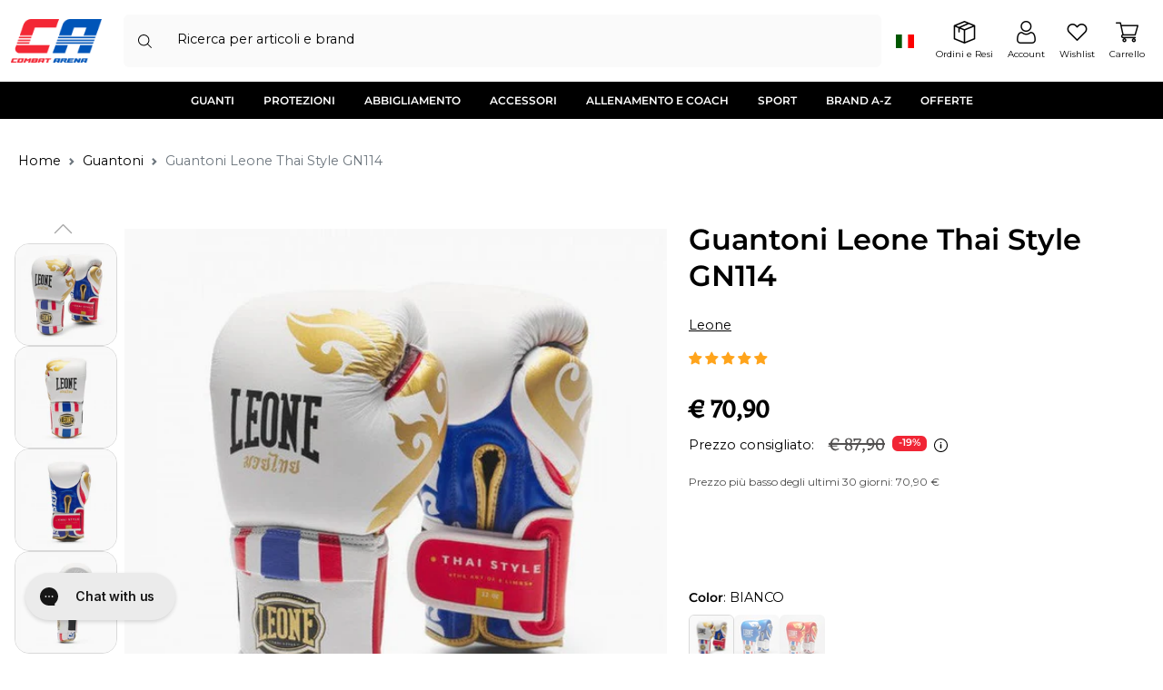

--- FILE ---
content_type: application/javascript; charset=utf-8
request_url: https://searchanise-ef84.kxcdn.com/preload_data.3F8Z7H5V9K.js
body_size: 10028
content:
window.Searchanise.preloadedSuggestions=['cleto reyes','guantoni boxe','no boxing no life','scarpe da boxe','pantaloncini muay thai','guantoni leone','muay thai','scarpe boxe','t shirt','guanti boxe','guantoni fairtex','pantaloncini boxe','boxing shoes','guantoni venum','top ten','sacco da boxe','paratibie muay thai','guanti mma','guantoni muay thai','pantaloncini mma','boxing gloves','nike hyperko','pantaloncini venum','leone guantoni','guantoni rival','super pro','rival gant','casco boxe','pantaloncini leone','gants boxe rival','guantes de boxeo','guanti leone','leone the greatest','fairtex guanti','caschetto boxe','guantes boxeo','da boxe','fasce mani','guanti da sacco','nike machomai','gant de boxe','tuta sauna','pride or die','kick boxing','green hill','rival rfx v-bag edition','cleto reyes guantoni','botas boxeo','twins special','paradenti leone','pantaloncini fairtex','tuta leone','chaussure de boxe','van um','guantoni da boxe','top king','rival guantoni','rash guard','di nardo','guantes rival','guantoni boxe leone','guantoni 10 oz','venum guantoni','botas de boxeo','gants de boxe','anti shock','paradenti venum','guanti kick','cintura nera','guantoni adidas','conchiglia uomo','sacco boxe','top ring','14 oz fairtex','paratibia leone','bjj gi','scarpe nike','sac de sport','kimono bjj','muay thai shorts','paratibie venum','paratibie leone','borsone leone','guanti fairtex','pantaloncini thai','pantaloncini kick boxing','shorts muay thai','guantoni twins','fairtex bgv9','guanti venum','guanti muay thai','rival gloves','fasce thai boxe','nike hyperko 2.0','felpa leone','termica venum','guanti da boxe','hyper ko','no gi','guantoni con lacci','guantoni sparring','fairtex gloves','fairtex shorts','para denti','karategi kumite','pantaloncini 8 weapons','guantoni cleto reyes','guantoni lacci','tuta venum','caschetto leone','combat arena','hang loose','guantoni 16 oz','venum elite','guantes fairtex','casco kick boxing','scarpette boxe','judogi adidas','venum gorilla','t-shirt venum ufc','bendaggi fasce','fairtex pantaloncini','stivaletti boxe','caschetto kick boxing','para gambe','cintura karate','pantalon boxe','guantes de boxeo venum giant 3.0','pantaloncini donna','empire pro tape','twins guantoni','fairtex bgv1','venum attack','itaki karategi','leone dna','venum adrenaline red','fasce boxe','rival boxing','guantoni box','reyes guantoni','gant boxe','cintura bjj','gant rival','kimono karate','para tibie','guantes leone','guantoni boxe venum','venum pantaloncini','pantaloni compressione','paratibie fairtex','guantes cleto reyes','guantes muay thai','casco leone','pao fairtex','guantoni sap','fasce leone','sauna suit','short fairtex','scarpe box','nike tawa','venum red adrenaline','corpetto karate','sacco ad acqua','leone guanti','pantaloncini kick','guantes king boxing','guantoni everlast','cintura bianca','guantini mma','venum shorts','guantoni sting','fairtex guantoni','guanti rival','mma shorts','gants fairtex','guanti sacco','maglia a compressione','pantaloni lunghi','supporto sacco da boxe','conchiglia donna','pantaloni venum','chaussure boxe','guantoni boxe fairtex','adidas box hog 4','wrestling shoes','rival sparring','casco boxeo','sotto guanti','felpa venum','everlast da boxe','guantoni rosa','guanti da passata','guantoni 14 oz','pantaloncini nike','manto debza','manto gi','guantoni reyes','guantoni da sacco','rashguard no-gi','chaussures de boxe','maglietta venum','guanti 10 oz','short de boxe','cintura blu','colpitori boxe','sacco acqua','kimono adidas','palla tesa','guantoni thai','guantoni leone nuovi arrivi','fairtex casco','sac a dos','canotta boxe','guantoni in pelle','adidas guantoni','protege tibia','arawaza kata','corde saltare','rashguard mma','rashguard venum','nike hyperko 2','top venum','shin guards','karategi kata','borsone venum','short mma','bag gloves','nike hyperko 1','guantoni top ten','t shirt venum','boxing shorts','sacchi da boxe','corpetto karate under 14','pantalón boxeo','leone shock','gant fairtex','guantoni kickboxing','pantaloni leone','boxing boots','cleto reyes sparring','gants rival','rival boxhandschuhe','nike tank','nike hyper ko','manto rashguard','zapatillas boxeo','luvas de boxe','ceinture compétition','per bambini','pera veloce','maglia leone','gants boxe','protezioni karate','guantoni 10oz','corda salto','tank top','boks schoenen','guantoni green hill','casco rival','rival boxing gloves','guanti con lacci','fasce venum','cavigliere venum','short venum','scarpe boxe nike','protège dent','thai shorts','karategi arawaza','paratibie mma','sacco sparring','borsoni e zaini','venum mma','guantoni mma','guanti sparring','gi bjj','guantes venum','casque rival','guantoni boxe fairtex bgv5','hand wraps','short boxe','lace up','t-shirt venum','guanti box','box schuhe','scarpe da boxe leone','cleto reyes hit','leone pantaloncini','bandage leone','guantoni pro','muay thai guantoni','abbigliamento nike','paradenti bambino','scarpe da boxe nike','scarpe da boxe nike hyperko','jiu jitsu','guanti cleto reyes','cavigliere leone','punching ball','boxe guantoni','gant de sac','sparring gloves','nike ko','cleto reyes high','abbigliamento boxe','nike machomai 2','guanti adidas','pantaloni kick boxing','guanti lacci','cleto reyes gloves','casco cleto reyes','gants de sac','tute leone','protège dents','per in legno','mma guanti','cleto reyes ce6','sacchi boxe','guantoni 8 oz','clero reyes','mma pantaloncini','vendas boxeo','guanti boxe leone','calzari parapiedi','hayabusa t3','mma gloves','pantaloncini kick thai','casque de boxe','sacco leone','paratibia venum','calzari top ten','paratibie a calza','botas nike','fairtex one','leone gloves','gant reyes','scarpe pugilato','guantes twins','gi light bjj','rashguard manto','top donna','kimono bleu','sacco da terra','guantini karate','caschetto rival','fairtex glory','supporto sacco','gant de boxe rival','kinder shorts','guanti twins','guantes mma','maglia venum','chaussures boxe','karategi itaki','short enfant','scarpe leone','guantoni boxe rival','zaino leone','guanti kick boxing','paratibie sap','luvas boxe','leone scarpe','gant leone','guanti sting','guantoni boxe 10 oz','pantaloncini bambino','guantoni 12 oz','pantaloncini ufc','canotta leone','top ten wako','one championship','telo leone','paratibia top ten','casque boxe','venum gladiator','sac de frappe','pantaloni boxe','guantoni sacco','pantaloni mma','pantaloncini muay thai bambini','khaki fairtex','guantoni pelle','reflex ball','empire pro','bendaggi leone','hyper ko 1','guantoni con i lacci','scarpe da box','kung fu','maglietta leone','gants reyes','canotta nike','scarpe lotta','paradenti gel','guanti reyes','para tibia','tee shirt','protector bucal','nike boxe','gant mma','pantaloncino leone','angolare ring','rival guantes','venum guanti','kimono kingz','kit kick box','karategi adidas','completo boxe','venum t shirt','venum rashguard','leone guantes','box hose','t shirt leone','namman muay','pantalones mma','twins guanti','arawaza kumite','fairtex boxe','guantoni leone 10 oz','pantaloncini a compressione','t shirt allenamento','guantoni bianchi','pantaloncini kickboxing','venum elite evo','bendaggi adidas 3,5','guantoni boxe 14 oz','bande boxe','guantoni boxe 16 oz','guantes de boxeo rival','gorilla jungle','scarpe da lotta','rival guerrero','venum gloves','guantoni boxe adidas','reyes gloves','fairtex short','sacco da box','kimono kata','pantaloni a compressione','santa muerte','borsone boxe','muay thai short','guantoni kick','box hog','parapiede leone','guantoni combat arena','pantaloncini muay thai venum','borsoni palestra','pantaloncini box','cleto reyes guantes','paratibia a calza venum','scarpe adidas','venum shirt','crema muay','nike scarpe','porte clé','nike boxing','top leone','traje sauna','calzari leone','t-shirt ufc','short muay thai','venum challenger','paratibie kick boxing','venum caschetto','pantaloncini muay thai fairtex','pantaloncini kick-thai','paratibie twins','corda da salto','conchiglia leone','guantoni da sparring','pantalones muay thai','corda per saltare','guantoni bambino','caschetti da boxe','fairtex mma','protezioni kick boxing','nike machomai 3','paratibia kick boxing','adidas hybrid','guantoni kick boxing','guanti da box','guantoni muay','short leone','cintura judo','protezioni karate wkf','gants mma','guanti mma 7 oz','nike boxschuhe','sacco lungo','zaino adidas','guantoni fairtex 10 oz','guantoni super pro','sacco box','t-shirt allenamento','mma short','guantoni donna','guantoni grant','guanti 14 oz','sacco muay thai','saco de boxeo','guantoni top ring','box raw','para seno','leggings donna','guantoni 14oz','gants leone','protege tibias','gomitiere leone','guantes boxeo rival','guantoni pugilato','mouth guard','gants à lacets','pantalones boxeo','pantaloncini venum muay thai','boxing short','gants twins','caschetto venum','caschetto adidas','kingz kimono','venum impact','rival protector','karate gi','venum donna','the greatest','gant venum','paratibia fairtex','guantoni 10 once','maglie a compressione','scarpe nike boxe','buty bokserskie','casco venum','borsa leone','pantaloncino venum','paratibie adidas wkf','guantes sparring','guantoni one','paradenti boxe','sacos de boxeo de pie','leone gold','pantaloncini donna kick','guanti thai','scarpe venum','cintura rossa karate','camiseta venum','vendas de boxeo','rival rfx','pro tape','head gear','venum short','paradenti opro','guantoni paratibie e para','camiseta boxeo','nike boxing shoes','guanti 16 oz','casque leone','hyperko nike','guantoni rossi boxe','pantaloni karate','caschetto karate','gants de boxe rival','box handschuhe','venum ufc','caschetto kick','zaino venum','everlast guanti','abbigliamento venum','conchiglia boxe','bjj kimono','scarpe wrestling','pantaloncini mma venum','guanti leone boxe','kimono kumite','pantalones fairtex','venum assassin\'s creed','venum giant','guanti boxe 10 oz','boxing glove','guanti 12 oz','pantaloncini boxe leone','gant de boxe leone','fairtex guantes','gant a lacet','lace up gloves','guantoni rivals','cintura nera karate','ginocchiere leone','pantalones manto','fairtex bgv','felpe venum','guantoni muay thai fairtex','t shirts','pantaloni light contact','spar bar','arm band','sap guantoni','cinture bjj','guantoni boxe lacci','casco boxeo con barra','kingz no gi','fairtex mexican','smanicato leone','rival rs100','paraseno donna','venum muay thai','guantoni 16oz','t-shirt leone','pantaloncino boxe','guantoni boxe sparring','guantoni boxe cleto reyes','gant twins','pantaloncini da boxe','leone donna','paratibie karate','t shirt fairtex','boxing bag','paratibie adidas','sting gloves','pantaloncini muay','guante boxeo','rashguard bjj','leggings uomo','ginocchiere venum','para piedi','maglietta a compressione','paratibia a calza','muay thai pantaloncini','paratibie top ten','venum t-shirt','protège dent leone','nike inflict','hyper ko 2','asciugamano leone','borsa venum','casco adidas','pantalon mma','guantillas mma','guantoni da box','pantalones cortos','rival guanti','guantoni muay thai 10 oz','venum contender','shorts mma','cinturon bjj','guanti top ten','coquilla mujer','venum paratibie','leone mma','paradenti marvel','venum lacet','leone sport','hand wrap','adidas kopfschutz combat 50 s','karate kumite','leone shorts','sacco fairtex','guantes saco','boxhandschuhe rival','muay thai abbigliamento','pantalone leone','fasce fairtex','adidas iba','pantaloncini no gi','guantoni 18 oz','rival handschuhe','luvas rival','fasce da boxe','leone flag','karategi tokaido','abbigliamento leone','karategi wkf','guanti in pelle','pantaloncini boxe donna','rival gants','sac de boxe','manto t shirt','fairtex mexican style','pantalon corto','boxe scarpe','colpitori venum','pantaloncini manto','guanti 8 oz','rękawice bokserskie','haut première couche','boxe donna','paratibie bambino','tshirt venum','guanti sap','guanti boxe venum','machomai nike','ropa boxeo','bjj belt','guantoni hayabusa','short thai','guantoni shock','venum boxe','sacco da boxe leone','gant de boxe venum','guanti da sparring','saco boxeo','guantoni iba','sacca a rete','guantoni blu','guantes de saco','fairtex paratibie','da box','guantoni boxe con lacci','cascos boxeo','guantes boxeo leone','kimono venum','rival kopfschutz','cascos fairtex','caschetto fairtex','rival rb','rival headgear','judogi mizuno','short boxe thai','guantes de boxeo leone','tatami bjj','guanti mma leone','caschi boxe','leone iuter','mma handschuhe','cavigliera elastica','guantoni bambini','chaussure de boxe nike','corto reyes','paradenti ufc','caschetto sap','casque reyes','scarpe da boxe venum','venum x tekken 8 marshall law','pantaloni donna','leone flash','thai short','caschetto top ten','t shirt pride or die','paraseno leone','protetor bucal','casco da boxe','boxschuhe nike','para palle','guantoni da boxe leone','borsone fairtex','para nocche','felpa ufc','pantaloncini compressione','chaussure de lutte','boxing tshirt','canotta venum','guantoni fairtex mexican style bgv9','pantalon leone','groin guard','sous gant','manto shorts','venum tuta','corda leone','kickboxing shorts','kick thai','adidas scarpe','gant cleto reyes','adidas boxe','guantoni boxe 12 oz','top ring guantoni','twins gloves','pantaloncini leone boxe','bendaggi venum','fairtex guantoni boxe','adidas karategi','tuta completa','nike hyper ko 1','pantaloncini allenamento','rival rs1','bendaggi pro','sting guantoni','guantoni da','parastinchi venum','tshirt leone','guantoni venum elite','pao scudi','ufc shorts','rival rs11v','fairtex bgv14','heavy bag','crema thai','shin guard','guantoni boxe sting','guantoni boxe pelle','paradenti doppio','sous gants','guantoni boxe everlast','calzari sap','scarpe da','kick boxe','ilia topuria','guantes de cuerda','fairtex gant','muay thaï gloves','adidas guantes','luvas fairtex','nike shoes','pantaloncini sap','shock doctor','cleto reyes 10 oz','fairtex t shirt','rival bag','maglie venum','maglia mma','fascette boxe','stivaletti pugilato','scarpe nike da boxe','bendaggi boxe','guantoni glory','palla veloce','fairtex bgv19','vale tudo','cleto reyes training','casco fairtex','fasce rival','calzini boxe','sacco da boxe a terra','venum guantes','adidas scarpe boxe','gomitiere venum','de boxe','casco pelle','gants venum','guanti rosa','top ten guantoni','guantoni rossi','converter lacci','fairtex bgv6','adidas karate','guantes de muay thai','guantoni oz','gants de boxe noir','casco de boxeo','ankle support','boxe nike','venum pantaloni','pantaloncini bambini','guanti 10oz','fairtex shirt','porta guanti','sac sport','bendaggi 4 m','fairtex bgv5','pantaloncino mma','botas de boxeo nike','cleto reyes velcro','t-shirt manto','zapatillas de boxeo','maglietta venum ufc','bande de boxe','bjj no gi','leone tuta','gift card','cleto reyes guanti','rival 10 oz','survêtement venum','king pro','paratibie calza','abbigliamento donna','guanti leone 10 oz','venum giant 3.0','speed bag','cleto reyes training gloves','pantalón venum','point fighting','leone gant','canotte leone','saco box','paratibia calza','nike hyper','casco blanco','rival casco','stivaletti da boxe','per pettorali','fairtex boxhandschuh','guantoni leone pro','fairtex gants','cinture karate','leone boxhandschuhe','cavigliere fighter','leone thai','gants de boxe reyes','guantoni anti-shock','nike hyper ko 2','casco sap','botas boxeo nike','guantoni cleto','muay thai guanti','gants cleto reyes','karategi ko','leone muay thai','guantoni 12oz','magliette venum','guantoni leone muay thai','guantoni boxe reyes','camiseta leone','gi donna','allenamento boxe','leone guanti boxe','porta chiavi','casque fairtex','paratibie a didas','adidas aiba','venum scarpe','scarpe boxe adidas','protezioni boxe','pantaloncini muay thai donna','leone gants','guanti everlast','gants sparring','cinture judo','maglia termica','scarpe da boxe adidas','pantaloncini kick donna','calzado boxeo','adidas box hog','guantes de','gant muay thai','king pro boxing','pantaloncini rosa','pantalon de compression','saco d','guantes boxeo leone blue edition gn059b','cleto reyes lacci','grant guantoni','gants sac','venum felpa','colpitori boxe pao','fairtex muay thai','scarpe da allenamento nike','luvas muay thai','spodenki bokserskie','guantoni oro','leone boxing gloves','manto shirt','scarpe da wrestling','leone revo','rashguard kingz','boxe guanti','sparring club','white gloves','de box','guantes boxeo venum','borsoni leone','pantaloni bjj','guantoni anti shock','caschetti boxe','felpe leone','casco top ten','bandaże bokserskie','sting boxing','gants de boxe fairtex','mexican style','adidas guanti','lace to velcro','cleto reyes professional','guantes adidas','pantaloncini adidas','maglie mma','guantoni fairtex bgv1','double end bag','gant blanc','guanti da mma','guanti karate','dry tech','cleto reyes casco','pantaloncino muay thai','protezioni kick','paratibia sap','canotte venum','rival rfx v-bag','bande rival','guantoni boxe green hill','leone paratibia','maglietta fairtex','para gomiti','guantoni adidas iba','pantaloncini bjj','guanti boxe 16 oz','pantaloni tuta','ciabatte leone','guantoni viola','chándal leone','straps pair','guantes sting','protège-dents venum challenger','guanti con i lacci','box hog 4','cleto reye','paraseno karate','venum abbigliamento','adidas speed','karategi nero','caschetto muay thai','dna leone','focus pad','guanti pelle','wicked one','cintura rossa','guantes con cordones','paratibie kick','shorts venum','espinilleras fairtex','leone casco','caschetto boxe leone','shorts fairtex','guantoni da boxe 10 oz','t-shirt fairtex','leone short','sports bag','guanti da karate','leone ambassador','paradenti per apparecchio','tap out','gants de boxe venum','guanti cleto','calzari adidas','rival rs','t shirt manto','guanti 7 oz','venum paradenti','pantalón muay thai','paradenti rosa','reyes cleto','kimono tatami','sac fairtex','porta guantoni','caschetti leone','bota boxeo','fascia mani','no gi pantaloncini','pantaloni kick','caschetto da boxe','gant lacet','paratibie bambini','guanti venum boxe','no boxing','leone boxe','fairtex handschuhe','bande leone','casco boxe leone','para stinchi','guantes de cordones','pantaloncini leone donna','guantoni boxe 10oz','kimono jjb','boxing ring','boxe leone','lace and loop','ben lee','paradenti adulto','guantes de boxeo cleto reyes','camiseta fairtex','venum compressione','paradenti junior','reggiseno sportivo','kimono arawaza','guantoni fairtex muay thai','guantoni everlast boxe','guantoni con','pantalones venum','guantoni antishock','chaussure nike','gant de boxe fairtex','pantaloncini boxe venum','sacos de boxeo','sacco da','vendas leone','rashguard maniche lunghe','mma fairtex','gants de boxe leone','kimono judo','guantoni leone lacci','guantoni kick boxe','caschetto box','guantes rivals','bande fairtex','guantoni 16 once','chaussures de boxe nike machomai','guantoni green','compression shirt','fit boxe','guantoni boxe in pelle','vendas rival','pantaloni muay thai','cut man','lacci guanti','canotta donna','scarpe boxe leone','pantalone boxe','gi manto','gant de boxe cuir','guantoni professional','maglia compressione','mma venum','con lacci','guanti kickboxing','do nardo','guantoni muay thai leone','nike boxing boots','espinilleras venum','kingz gi','thai gloves','fairtex sparring','everlast guantoni','sacco boxe leone','tuta uomo','green hill guantoni','guanti mma fairtex','stivaletti nike','ufc venum','venum gi','olio thai','guantoni sparring boxe','nike inflict 3','guantoni 8oz','guantes kick boxing','t shirt cleto reyes','sac leone','guantes de boxeo venum','guantes box','guantoni boxe bianchi','bjj venum','abbigliamento mma','pantaloncini uomo','venum maglie','adidas gloves','nike stivaletti','guanti boxe pro','fasce box','guanti one','leone genouillères','mma leone','mochila leone','manto pantaloncini','canottiera boxe','paradenti bianco','venum santa muerte','guantes cordones','karategi karate','jump rope','rival bag gloves','casco top ring','s bokserskie','guantoni wako','scarpette nike','the greatest leone','guanti pugilato','gants lacets','bjj donna','rival bokshandschoenen','shorts leone','leone t shirt','bjj gi donna','guantes de boxeo infantil','zapatos boxeo','maschera karate','bjj gürtel','guantes cleto','caschetto mma','muay thay','leggins donna','karategi adidas kumite','canotta adidas','pantaloncini boxe bambino','pantalones de boxeo','corpetto bambino','adidas hog','kimono ko','guantoni venum 12 oz','guanti muay','adidas speedex','semi contact','sac venum','cinturone maestro','gants lacet','so optimieren','luvas leone','pantaloni karategi','guantoni boxe ragazz','guantoni venum 10 oz','judo mizuno','para gomitiere','fasce 5 metri','tuta sauna uomo','guanti mma venum','guantini leone','completo boxe canotta e','alessio sakara','nike competition','rivals gloves','leone 1947 guantoni','guantoni velcro','training gloves','pantaloncini kick boxe','scarpe da pugilato','pantalones kick boxing','canotte boxe','tokaido master','fairtex boxeo','pantaloncini kick-thai leone','fairtex sp5','guantoni twins special','guantes muay thai fairtex','bjj pak','leone italy','t-shirt boxe','leone black edition','élite evo','pantaloncini muay thai bambino','super pro guantoni','guantoni top king','leone iconic','sting guanti','pere veloci','guanti da sacco boxe','fairtex boxhandschuhe','adidas hog 4','guanti sparring boxe','sparring guantoni','ju jitsu','short femme','cintura bjj bianca','venum serpenti','rekawice rival','guantes boxeo 14 oz','smanicato con cappuccio','fairtex guanti bgv5','cappello venum','short ufc','guantoni boxe blu','leone paratibie','gant de boxe blanc','vendas venum','chaussures de lutte','botas de lucha','guantoni 14 once','rivals guantoni','spodenki muay thai','conchiglia pro','coquille boxe','gant de boxe reyes','gloves boxing','pantaloncini muay thay','sap wako','bandes de boxe','cintura boxe','kit boxe','sting boxhandschuhe','capacete boxe','guanti rivals','vendas 5 metros','guanti anti shock','guantoni leone boxe','guantoni di nardo','guantoni boxe rosa','guantoni boxe pro','guanti green hill','paratibia karate','coquilla boxeo','rashguard leone','boxe venum','para orecchie','g fit','top ring point','gant boxe thai','leone contest','fairtex gi','box handschuh','venum evo','pantaloncini muay thai leone','accessori karate','karategi kumite adidas','casco muay thai','guantoni uomo','olio riscaldante','gants boxe pro','boxhandschuhe 12 oz','speed ball','sotto guantoni','boxeo botas','camiseta sin mangas','caschetto leone pelle','paratibia bambino','gants à lacet','compression shorts','guanti pro','guantes thai','full contact','sacco a muro','fairtex koszulka','gants rivals','fairtex boxing gloves','spodenki fairtex','keine boxhandschuhe iconic black','nike inflict 4','guantes de boxeo fairtex','venum compression','leone camo','kimono itaki','kick boxing pantaloncini','sacco kickboxing','grappling dummy','sacco a','gant de mma','paradenti in gel','guanti boxe rival','guanti fit boxe','guantoni venu','cleto re','bendaggi fasce mani','cleto reyes safetec','crema namman','venum bjj','visiera itaki','bendaggi rival','black diamond','gant de boxe twins','boxhandschuhe mit','botas boxe','kimono manto','guantoni leone rosa','arawaza karategi','karategi kata arawaza','gi kingz','guantoni ven','bjj gi kingz','leggings leone','guantoni di pelle','paratibie wako','guantes reyes','venum boxing','gant boxe rival','guantes 14 oz','giacca venum','borsone fairtex bag2','boxe gant','paradenti venum challenger','caschetto bambino','pantalone venum','muay thai fairtex','pantaloncino fairtex','paratibie kickboxing','cleto eyes','mma sparring','boxing gloves cleto reyes','fairtex pads','guanti boxe 12 oz','fascia guanti','pantalón mujer','sacco combat arena','rival boxe','scudo rotondo','venum gants','short manto','gant boxe leone','pantaloncini grappling','muay thai handschuhe','pantaloncini kick boxing donna','ligaduras boxe','luva fairtex','scarpe karate','lace converter','bucal leone','adidas kata','fair tex','sotto guanti fairtex','gants boxe thai','sweat suit','karategi bambino','tai chi','boxing handschuhe','nike box','kimono jiu jitsu','assassin\'s creed','ginocchiere mma','pantalón fairtex','pantaloncini pugilato','pantaloncini fairtex muay thai','impact evo','hit n move','boks handschoenen','corde à sauter','karategi arawaza kata','fasce muay thai','venum razor','paratibia muay thai','bendaggi mani','guantes pro','pantaloncino kick boxing','boxeo guantes','guantoni venum challenger 3.0','cintura marrone','no boxe no life','short kick','guantoni 12 once','guanti 10 once','so unternehmen','guanti passata','guanti da sacco leone','black edition','leone guantoni boxe','gant rivals','lace gloves','nike boots','short muay','guantoni leone 14 oz','twins boxing','fairtex pro','guanti top ring','vestaglia da ring','all around','pantaloncini mma donna','guantoni neri','espinilleras mma','gi tatami','chaussure lutte','boxe thai','casco box','sudadera leone','carta regalo','casque cleto reyes','guanti blu','guantoni boxe 8 oz','espinilleras leone','gant cuir','reyes boxhandschuhe','completo leone','protege tibia fairtex','coquille rival','fairtex bag','green hell','gants muay thai','adidas speed tilt 350','leone revo performance','fairtex guanti boxe','guanti boxe 14 oz','guanti fairtex 10 oz','rivals boxhandschuhe','judo gi','scarpe boxe venum','judogi ijf','bjj kingz','maglia boxe','nike boxeo','sport bag','para colpi','guantoni leone dna','white belt','leone legionarivs','guanti da boxe leone','guantillas de saco','borsone kick','leone caschetto','boxing shoe','paradenti apparecchio','box shoes','guanti donna','guantes boxeo cleto reyes','been lee','venum spodenki','paradenti ortodontico','leone handschuhe','kimono bjj donna','guantes cuero','paratibie top ring','fairtex broek','guante de boxeo','guantes cuerda','venum okinawa','da sacco','guantoni boxe pelle 10 oz','bag mitts','sacca leone','twins paratibie','con sangre','guantoni fairtex 8 oz','pantaloncini twins','fairtex angular','casco bambino','bendaggi fairtex','mma donna','gancio sacco','thai boxing gloves','bjj rashguard','guanti boxe adidas','kick boxing guantoni','cleto reyes con lacci','pantalones mujer','everlast elite','boxe pantaloncini','gym bag','para piede','reflex bag','scarpa boxe','pantaloni gi','guantoni venum impact','guanti boxe fairtex','guantoni king','cintura adidas','leone blu','strap and seal','box schoenen','reyes gants','protezioni leone','tuta donna','venum contender 1.5','t-shirt pride or die','black friday','sap pantaloncini','guantes para saco','short compression','venum boxhandschuhe','guanti palestra','fairtex bgv16','sacco kick boxing','guantoni leone pelle','fairtex bgl','guanti mma oz','luvas de muay thai','fairtex luvas','fato karate','guantoni matador','guanti bambino','judo belt','guantoni boxe donna','botas lucha','boksschoenen nike','pantaloni full contact','pantalone mma','guantoni cleto reyes boxe','casco barra','pantaloncini venum mma','lo l boxing','muay thai donna','chaussures de boxe nike','guantoni leone shock','guantoni boxe twins','fasce rosa','protezione kick','botas de boxe','protezione karate','adidas boxing','sottoguanti venum','cintura itaki','thai pads','borsone palestra','macho mai','calzari wako','pantaloncini mma leone','kask rival','kata gi','guantes boxeo fairtex','paratibie venum elite','gant de','casco mma','pera boxe','guanti 10 oz leone','maglia allenamento','protezioni masters wako','antes cuerdas','snap on','attrezzi ra maestro','paradenti bambini','guanti muay thai leone','judogi blu','bendaggio pro','rash guards','hyper ko 2.0','sacco da muay thai','one fairtex','fairtex handschoenen','guantoni da boxe rival','shorts boxing','de boxeo','venum challenger 3.0','compressione venum','cinturón blanco','guantoni boxe 16oz','scarpe da ring','borsa palestra','leone pelle','conchiglia venum','kimono nero','shorts kick','guantoni adidas boxe','pantaloni thai','fairtex boxing','corda venum','sacco veloce','pantaloncini kick bambino','rws venum','rival rs11','cleto reyes gants','boxhandschuhe leone','coquille pro','saco de boxe','rival bandagen','paradenti mma','pantaloncini mma a compressione','parapiedi leone','venum pro','top boxer','venum gold','paradenti trasparente','gants pro','caschetto wako','cintura nera judo','tenue de boxe','venum guantoni boxe','caschetto con griglia','kimono tokaido','box bandagen','cavigliere imbottite','guantini da sacco','gi venum','cleto reyes ce4','sacco mma','reyes guanti','camisetas boxeo','rival sparring gloves','fairtex paratibia','kimono bambino','guantoni da boxe venum','pantaloncini venum donna','assassin\'s creed valhalla','nike schuhe','guanti 16oz','espinilleras twins','guantoni 6oz','fasce 4 metri','canotta fairtex','must thai','karate kata','guantoni 20 oz','casco con visiera','guantoni da sacco boxe','kingz nano','thai guantoni','pantaloncini thai boxe','completo mma','casco karate','gants de boxe twins','boxhandschuhe weiß','gants de boxe cleto reyes','short no gi','scarpette da boxe','bracelet cutman','pantalones rival','box kleidung','saco boxe','sapatos de boxe','para tibie leone','fasce piedi','sudadera venum','scarpe da calcio','guantoni da boxe 14 oz','one champion','pantaloni kimono','rival tiefschutz','leone il tecnico','parastinchi top ten','guanti combat arena','tatami bjj nero','canotte donna','protège tibia venum','gants boxe reyes','leone pantaloncini kick boxing','top ten paratibie','gant sac','leone black','fight short','pantaloncini kickboxe','paradenti safejawz','stivaletti boxe nike','cleto reyes cb2','krav maga','rashguard donna','ring da combattimento','olio muay','giacca leone','guanti oz','pantalones leone','cascos de boxeo','paratibie rosa','bjj cinture','leone bambino','caschetto top ring','kick box','venum dragon','staffa supporto','ceinture bjj','pantalone lungo','rival caschetto','maglietta mma','portachiavi guantino','tee shirt fairtex','boxing bar','guantoni allenamento','short grappling','venum dry tech','nike boksschoenen','rashguard blu','guanti muay thai fairtex','cintura blu bjj','low kick','calzari venum','cleto reyes ce7','arti marziali','set boxe','pantalones kick-thai','guantes entrenamiento','guanti 4 oz','guantoni fairtex one','boxing gloves rival','rival saco','adidas tilt','venum felpe','guantes 10 oz','cleto reyes lacet','pao leone','pera loca','water bag','venum fasce','paradenti shock doctor','revo performance','pantaloncini kick-thai fairtex','guantini karate wkf','fairtex lacci','guanti boxe lacci','winning combination','pera da allenamento','para leone','leone boxing','completi allenamento','maglietta boxe','leone fasce','chaussures de','guantoni nike','guantoni pelle 10 oz','guantoni in pelle leone','mike tyson','10 oz pelle','maglietta allenamento','bambino leone','leone maori','venum training camp','kimono donna','mexican style fairtex','scarpe adidas boxe','guanti antishock','sacchi fairtex','gant de boxe à lacet','borsoni venum','schuhe boxing','head guard','pantaloncini donna thai','manto t-shirt','bendaggi fasce mani leone ab705','pantaloncini leone muay thai','boxeo nike','venum contender 2.0','leggins uomo','venum boxing gloves','guantillas saco','cleto reyes lace up','leone x iuter','sacchi da box','fairtex spodenki','venum x','pantalones thai','sin mangas','guanti sacco rival','borraccia leone','rashguard maniche corte','gant lacets','guantoni kickboxe','pantalones kick','gant rose','karate protezioni','rival handschoenen','venum pantalones','lacci scarpe','reyes sparring','twins bgvl3','gants cuir','guanti kick boxing leone','guantoni muay thai fairtex bgv1','bag glove','paradenti nero','twins guantes','10 oz guantoni boxe','karate band','guanti leone shock','maglie leone','guantoni leone the greatest','t shirt donna','protege pieds','smell well','divisa semicontact','caschetto adidas kick boxing','guantoni da boxe 12 oz','guanti 12oz','rashguard manga larga','tuta boxe','combat sports','guanti mma sparring','venum g fit','pantaloncini da','kumite kimono','venum rws','pantaloni top ring','rashguard ranked','knuckle protection','fasce pro','guanti kickboxe','abbigliamento tecnico','fairtex glove','fascia leone','pantaloncini muay venum','venum kontact','fairtex boxe guantoni','nastro empire','itaki gold','guantoni fighter','cleto rey','tuta leone junior','metal boxe','cintura maestro','guanti 14oz','manto bjj','pantalone karategi','paratibie muay thai venum','sac boxe','pantaloncini cleto reyes','fascette leone','protecciones de pie','sacchi leone','pantaloni tuta venum','short nike','cleto reyes lace','calzari top ring','pantaloncini da box','super sparring','felpa muay thai','sacca protezioni','leone femme','fairtex shinguards','luvas sparring','punch bag','calções boxe','luvas mma','calções muay thai','protector nudillos','supporto per sacco','vendas cleto reyes','il tecnico','bandes rival','guantoni boxe venum elite','camiseta mma','guantone leone','tatami estilo','t shirt muay thai','guantoni mma venum','completi boxe','assassins creed','tokaido kata','protezione nocche','karate adidas','muay tha','belt bjj','cleto reyes ce8','fight gloves','kask bokserski','cintura bianca bjj','venum impact evo','guantoni box leone','canotta boxe nike','venum dragon\'s flight','soporte saco','pantalone karate','guantoni leone maori','boxing shirt','guanti bianchi','guanti leone muay thai','band bjj','parapiedi adidas','short kick boxing','tute boxe','cleto reyes high precision','leone pro','thai boxe','guanti da sparring boxe','venum tshirt','conchiglie donna','venum camiseta','venum thai','venum one','tuta da sauna','nike boxing shorts','venum shoes','botas leone','guanto da sacco','scarpe pugilato nike','venum topuria','leone paradenti','karategi adidas kata','guanti super pro','fairtex pantaloncini muay thai','venum gant','ceinture jjb','luva boxe','leone luvas','kick-thaiboksbroekje fairtex','rival rb10','boxen hose','luvas boxe leone','kit sparring','pantaloncini box leone rossi','sacco a t','sagoma a muro','guanti i','fairtex guant','top ten calzari','pantaloncini venum ufc','nike scarpe boxe','venum adrenaline','shock plus','maglia muay thai','sparring rival','paratibie a calza leone','guantoni bianco','saco de','boxing gloves leone','king boxing','ring boxe','fairtex maglietta','guanti leone lacci','shock leone','guantes everlast','caschetto bianco','guantes boxeo sparring','divisa boxe','rival pads','red gloves','cavigliere muay thai','leone tecnico','completo venum','venum maglia','leone borsone','guanti leone pro','double end','tower bag','camisetas venum','grappling shorts','gloves rival','sacchi muay thai','casque adidas','conchiglia rival','spray disinfettante','leone kopfschutz','boxing nike','leone headgear','guantoni 14 oz boxe','pantaloncino donna','guanti da','no box','guantes mujer','guanti boxi 14 oz','proteccion nudillos','leone x','spodenki venum','muy thai','guantoni b','leone bag','guantoni verdi','namman muay olio','protege pied','casco cleto','karategi kata wkf','tape bendaggi','scarpe da boxe nike hyperko 2.0','bandes fairtex','leone cs435','maglia donna','venum phantom','guantes rosa','gant de boxe lacet','pro mex','conchiglia karate','rival casque','guantoni venum muay thai','sacco thai','punching bag','kingz rashguard','cleto reyes 8 oz','guantoni fpi','gants rose','venum paratibia','parastinchi kick boxing','maglietta ufc','venum hose','guanto sacco','guanto leone','pantaloni tuta leone','casco sting','tatami fightwear','guantes boxeo mujer','leone lacci','cinture itaki','pantaloncini donna boxe','empire tape','cintura manto','cleto reyes sparring ce6','leone felpa','fairtex rekawice','twins gants','sacco boxe terra','boxe casco','guantoni muay thai venum','muay thai t shirt','venum scarpe boxe','venum tekken','top tem','chaussur de boxe','protezioni top ten','guantoni 6 oz','parapiedi top ten','ropa leone','kingz the one','cintura viola','maglie boxe','pantaloncini must thai','pantaloni top ten','veste venum','paratibie muay thai fairtex','shorts de kick','colpitori reyes','calções leone','pantaloncini pro','rival boxing glove','guantoni g','fato de treino','zapatillas de lucha','guantes kick boxing cuero','guantes amateur','sacos boxeo','fasce 4.5 m','guantoni boxe bambino','boxing wraps','pantaloni a compressione venum','caschetto sting','fit boxing','ceinture judo','tenue boxe','knee pads','sacca porta protezioni','sap paratibie','para tibie kick','tatami gi','boxhandschuhe leder','paradenti doppia arcata','venum casco','camisetas fairtex','fairtex guantes one','felpe muay thai','rashguard venum maniche corte','guantoni boxe 14oz','rivals boxing gloves','leone gn','paratibie thai','manoplas boxeo','fairtex 10oz','bandes boxe','pantaloncini top ring','nike machomai 2 se','leone legionarius','venum broek','mesh bag','cinture wkf','sacchi boxe da terra','cleto reyes boxing gloves','kimono kata tokaido','camiseta manto','gloves leone','para tibie venum','shorts boxe','twins boxe','corde ring','no boxing no live','tokaido kata master','corpetti karate','pantaloncini boxe nike','pao twins','guanti sparring mma','sapatos boxe','sacca rete'];

--- FILE ---
content_type: text/javascript; charset=utf-8
request_url: https://www.combatarena.it/products/guantoni-leone-thai-style-gn114.js
body_size: 2222
content:
{"id":8353936343322,"title":"Guantoni Leone Thai Style GN114","handle":"guantoni-leone-thai-style-gn114","description":"\u003cp\u003eI \u003cstrong\u003eGuantoni Leone Thai Style GN114\u003c\/strong\u003e sono un modello progettato per la \u003cstrong\u003eMuay Thai\u003c\/strong\u003e, l'arte degli otto arti. Realizzati in pelle, sono dotati di \u003cstrong\u003echiusura velcrata\u003c\/strong\u003e, studiata per offrire al polso un serraggio ottimale, e di un'\u003cstrong\u003eimbottitura \u003c\/strong\u003eper parare calci e ginocchiate dell'avversario. La combinazione di colori di questo modello richiama i colori della bandiera thailandese.\u003c\/p\u003e","published_at":"2023-06-13T11:14:28+02:00","created_at":"2023-06-13T11:14:28+02:00","vendor":"Leone","type":"guantoni","tags":["blackfriday","ico_crine","IN_PRODUZIONE","segmenta_brand_Leone","segmenta_guantoni","WINTERSALE26"],"price":6290,"price_min":6290,"price_max":8090,"available":true,"price_varies":true,"compare_at_price":8790,"compare_at_price_min":8790,"compare_at_price_max":9990,"compare_at_price_varies":true,"variants":[{"id":45327501164826,"title":"BIANCO \/ 10 Oz","option1":"BIANCO","option2":"10 Oz","option3":null,"sku":"8006-GN114\/10 Oz\/BIANCO","requires_shipping":true,"taxable":true,"featured_image":{"id":42549613822234,"product_id":8353936343322,"position":1,"created_at":"2023-09-05T20:40:21+02:00","updated_at":"2024-05-30T15:21:24+02:00","alt":"Guantoni Leone Thai Style GN114","width":549,"height":549,"src":"https:\/\/cdn.shopify.com\/s\/files\/1\/0731\/7251\/7146\/files\/Guantoni-Leone-Thai-Style-GN114.jpg?v=1717075284","variant_ids":[45327501164826,45327501328666,45327501361434,45327501394202]},"available":true,"name":"Guantoni Leone Thai Style GN114 - BIANCO \/ 10 Oz","public_title":"BIANCO \/ 10 Oz","options":["BIANCO","10 Oz"],"price":7090,"weight":700,"compare_at_price":8790,"inventory_management":"shopify","barcode":"8053470724978","featured_media":{"alt":"Guantoni Leone Thai Style GN114","id":34957158482202,"position":1,"preview_image":{"aspect_ratio":1.0,"height":549,"width":549,"src":"https:\/\/cdn.shopify.com\/s\/files\/1\/0731\/7251\/7146\/files\/Guantoni-Leone-Thai-Style-GN114.jpg?v=1717075284"}},"quantity_rule":{"min":1,"max":null,"increment":1},"quantity_price_breaks":[],"requires_selling_plan":false,"selling_plan_allocations":[]},{"id":45327501328666,"title":"BIANCO \/ 12 Oz","option1":"BIANCO","option2":"12 Oz","option3":null,"sku":"8006-GN114\/12 Oz\/BIANCO","requires_shipping":true,"taxable":true,"featured_image":{"id":42549613822234,"product_id":8353936343322,"position":1,"created_at":"2023-09-05T20:40:21+02:00","updated_at":"2024-05-30T15:21:24+02:00","alt":"Guantoni Leone Thai Style GN114","width":549,"height":549,"src":"https:\/\/cdn.shopify.com\/s\/files\/1\/0731\/7251\/7146\/files\/Guantoni-Leone-Thai-Style-GN114.jpg?v=1717075284","variant_ids":[45327501164826,45327501328666,45327501361434,45327501394202]},"available":true,"name":"Guantoni Leone Thai Style GN114 - BIANCO \/ 12 Oz","public_title":"BIANCO \/ 12 Oz","options":["BIANCO","12 Oz"],"price":7490,"weight":700,"compare_at_price":9190,"inventory_management":"shopify","barcode":"8053470724985","featured_media":{"alt":"Guantoni Leone Thai Style GN114","id":34957158482202,"position":1,"preview_image":{"aspect_ratio":1.0,"height":549,"width":549,"src":"https:\/\/cdn.shopify.com\/s\/files\/1\/0731\/7251\/7146\/files\/Guantoni-Leone-Thai-Style-GN114.jpg?v=1717075284"}},"quantity_rule":{"min":1,"max":null,"increment":1},"quantity_price_breaks":[],"requires_selling_plan":false,"selling_plan_allocations":[]},{"id":45327501361434,"title":"BIANCO \/ 14 Oz","option1":"BIANCO","option2":"14 Oz","option3":null,"sku":"8006-GN114\/14 Oz\/BIANCO","requires_shipping":true,"taxable":true,"featured_image":{"id":42549613822234,"product_id":8353936343322,"position":1,"created_at":"2023-09-05T20:40:21+02:00","updated_at":"2024-05-30T15:21:24+02:00","alt":"Guantoni Leone Thai Style GN114","width":549,"height":549,"src":"https:\/\/cdn.shopify.com\/s\/files\/1\/0731\/7251\/7146\/files\/Guantoni-Leone-Thai-Style-GN114.jpg?v=1717075284","variant_ids":[45327501164826,45327501328666,45327501361434,45327501394202]},"available":true,"name":"Guantoni Leone Thai Style GN114 - BIANCO \/ 14 Oz","public_title":"BIANCO \/ 14 Oz","options":["BIANCO","14 Oz"],"price":7790,"weight":700,"compare_at_price":9590,"inventory_management":"shopify","barcode":"8053470724992","featured_media":{"alt":"Guantoni Leone Thai Style GN114","id":34957158482202,"position":1,"preview_image":{"aspect_ratio":1.0,"height":549,"width":549,"src":"https:\/\/cdn.shopify.com\/s\/files\/1\/0731\/7251\/7146\/files\/Guantoni-Leone-Thai-Style-GN114.jpg?v=1717075284"}},"quantity_rule":{"min":1,"max":null,"increment":1},"quantity_price_breaks":[],"requires_selling_plan":false,"selling_plan_allocations":[]},{"id":45327501394202,"title":"BIANCO \/ 16 Oz","option1":"BIANCO","option2":"16 Oz","option3":null,"sku":"8006-GN114\/16 Oz\/BIANCO","requires_shipping":true,"taxable":true,"featured_image":{"id":42549613822234,"product_id":8353936343322,"position":1,"created_at":"2023-09-05T20:40:21+02:00","updated_at":"2024-05-30T15:21:24+02:00","alt":"Guantoni Leone Thai Style GN114","width":549,"height":549,"src":"https:\/\/cdn.shopify.com\/s\/files\/1\/0731\/7251\/7146\/files\/Guantoni-Leone-Thai-Style-GN114.jpg?v=1717075284","variant_ids":[45327501164826,45327501328666,45327501361434,45327501394202]},"available":true,"name":"Guantoni Leone Thai Style GN114 - BIANCO \/ 16 Oz","public_title":"BIANCO \/ 16 Oz","options":["BIANCO","16 Oz"],"price":8090,"weight":700,"compare_at_price":9990,"inventory_management":"shopify","barcode":"8053470725005","featured_media":{"alt":"Guantoni Leone Thai Style GN114","id":34957158482202,"position":1,"preview_image":{"aspect_ratio":1.0,"height":549,"width":549,"src":"https:\/\/cdn.shopify.com\/s\/files\/1\/0731\/7251\/7146\/files\/Guantoni-Leone-Thai-Style-GN114.jpg?v=1717075284"}},"quantity_rule":{"min":1,"max":null,"increment":1},"quantity_price_breaks":[],"requires_selling_plan":false,"selling_plan_allocations":[]},{"id":46844140028186,"title":"BLU \/ 10 Oz","option1":"BLU","option2":"10 Oz","option3":null,"sku":"8006-GN114\/10 Oz\/BLU","requires_shipping":true,"taxable":true,"featured_image":{"id":42845394829594,"product_id":8353936343322,"position":13,"created_at":"2023-09-27T18:40:50+02:00","updated_at":"2023-09-27T18:40:51+02:00","alt":"Guantoni Leone Thai Style GN114-Combat Arena","width":890,"height":890,"src":"https:\/\/cdn.shopify.com\/s\/files\/1\/0731\/7251\/7146\/files\/fc297c31f9bb15cf2a5209f54190b96f_1.jpg?v=1695832851","variant_ids":[46844140028186,46844140060954,46844140093722,46844140126490]},"available":false,"name":"Guantoni Leone Thai Style GN114 - BLU \/ 10 Oz","public_title":"BLU \/ 10 Oz","options":["BLU","10 Oz"],"price":6290,"weight":700,"compare_at_price":8790,"inventory_management":"shopify","barcode":"8053470728792","featured_media":{"alt":"Guantoni Leone Thai Style GN114-Combat Arena","id":35259306475802,"position":13,"preview_image":{"aspect_ratio":1.0,"height":890,"width":890,"src":"https:\/\/cdn.shopify.com\/s\/files\/1\/0731\/7251\/7146\/files\/fc297c31f9bb15cf2a5209f54190b96f_1.jpg?v=1695832851"}},"quantity_rule":{"min":1,"max":null,"increment":1},"quantity_price_breaks":[],"requires_selling_plan":false,"selling_plan_allocations":[]},{"id":46844140060954,"title":"BLU \/ 12 Oz","option1":"BLU","option2":"12 Oz","option3":null,"sku":"8006-GN114\/12 Oz\/BLU","requires_shipping":true,"taxable":true,"featured_image":{"id":42845394829594,"product_id":8353936343322,"position":13,"created_at":"2023-09-27T18:40:50+02:00","updated_at":"2023-09-27T18:40:51+02:00","alt":"Guantoni Leone Thai Style GN114-Combat Arena","width":890,"height":890,"src":"https:\/\/cdn.shopify.com\/s\/files\/1\/0731\/7251\/7146\/files\/fc297c31f9bb15cf2a5209f54190b96f_1.jpg?v=1695832851","variant_ids":[46844140028186,46844140060954,46844140093722,46844140126490]},"available":false,"name":"Guantoni Leone Thai Style GN114 - BLU \/ 12 Oz","public_title":"BLU \/ 12 Oz","options":["BLU","12 Oz"],"price":6590,"weight":700,"compare_at_price":9190,"inventory_management":"shopify","barcode":"8053470728808","featured_media":{"alt":"Guantoni Leone Thai Style GN114-Combat Arena","id":35259306475802,"position":13,"preview_image":{"aspect_ratio":1.0,"height":890,"width":890,"src":"https:\/\/cdn.shopify.com\/s\/files\/1\/0731\/7251\/7146\/files\/fc297c31f9bb15cf2a5209f54190b96f_1.jpg?v=1695832851"}},"quantity_rule":{"min":1,"max":null,"increment":1},"quantity_price_breaks":[],"requires_selling_plan":false,"selling_plan_allocations":[]},{"id":46844140093722,"title":"BLU \/ 14 Oz","option1":"BLU","option2":"14 Oz","option3":null,"sku":"8006-GN114\/14 Oz\/BLU","requires_shipping":true,"taxable":true,"featured_image":{"id":42845394829594,"product_id":8353936343322,"position":13,"created_at":"2023-09-27T18:40:50+02:00","updated_at":"2023-09-27T18:40:51+02:00","alt":"Guantoni Leone Thai Style GN114-Combat Arena","width":890,"height":890,"src":"https:\/\/cdn.shopify.com\/s\/files\/1\/0731\/7251\/7146\/files\/fc297c31f9bb15cf2a5209f54190b96f_1.jpg?v=1695832851","variant_ids":[46844140028186,46844140060954,46844140093722,46844140126490]},"available":false,"name":"Guantoni Leone Thai Style GN114 - BLU \/ 14 Oz","public_title":"BLU \/ 14 Oz","options":["BLU","14 Oz"],"price":6890,"weight":700,"compare_at_price":9590,"inventory_management":"shopify","barcode":"8053470728815","featured_media":{"alt":"Guantoni Leone Thai Style GN114-Combat Arena","id":35259306475802,"position":13,"preview_image":{"aspect_ratio":1.0,"height":890,"width":890,"src":"https:\/\/cdn.shopify.com\/s\/files\/1\/0731\/7251\/7146\/files\/fc297c31f9bb15cf2a5209f54190b96f_1.jpg?v=1695832851"}},"quantity_rule":{"min":1,"max":null,"increment":1},"quantity_price_breaks":[],"requires_selling_plan":false,"selling_plan_allocations":[]},{"id":46844140126490,"title":"BLU \/ 16 Oz","option1":"BLU","option2":"16 Oz","option3":null,"sku":"8006-GN114\/16 Oz\/BLU","requires_shipping":true,"taxable":true,"featured_image":{"id":42845394829594,"product_id":8353936343322,"position":13,"created_at":"2023-09-27T18:40:50+02:00","updated_at":"2023-09-27T18:40:51+02:00","alt":"Guantoni Leone Thai Style GN114-Combat Arena","width":890,"height":890,"src":"https:\/\/cdn.shopify.com\/s\/files\/1\/0731\/7251\/7146\/files\/fc297c31f9bb15cf2a5209f54190b96f_1.jpg?v=1695832851","variant_ids":[46844140028186,46844140060954,46844140093722,46844140126490]},"available":false,"name":"Guantoni Leone Thai Style GN114 - BLU \/ 16 Oz","public_title":"BLU \/ 16 Oz","options":["BLU","16 Oz"],"price":7190,"weight":700,"compare_at_price":9990,"inventory_management":"shopify","barcode":"8053470728822","featured_media":{"alt":"Guantoni Leone Thai Style GN114-Combat Arena","id":35259306475802,"position":13,"preview_image":{"aspect_ratio":1.0,"height":890,"width":890,"src":"https:\/\/cdn.shopify.com\/s\/files\/1\/0731\/7251\/7146\/files\/fc297c31f9bb15cf2a5209f54190b96f_1.jpg?v=1695832851"}},"quantity_rule":{"min":1,"max":null,"increment":1},"quantity_price_breaks":[],"requires_selling_plan":false,"selling_plan_allocations":[]},{"id":46844140159258,"title":"ROSSO \/ 10 Oz","option1":"ROSSO","option2":"10 Oz","option3":null,"sku":"8006-GN114\/10 Oz\/ROSSO","requires_shipping":true,"taxable":true,"featured_image":{"id":42845481894170,"product_id":8353936343322,"position":21,"created_at":"2023-09-27T18:46:41+02:00","updated_at":"2023-09-27T18:46:43+02:00","alt":"Guantoni Leone Thai Style GN114-Combat Arena","width":890,"height":890,"src":"https:\/\/cdn.shopify.com\/s\/files\/1\/0731\/7251\/7146\/files\/f4225e2e8a5f951c309dc64747811c14_1.jpg?v=1695833203","variant_ids":[46844140159258,46844140192026,46844140224794,46844140257562]},"available":false,"name":"Guantoni Leone Thai Style GN114 - ROSSO \/ 10 Oz","public_title":"ROSSO \/ 10 Oz","options":["ROSSO","10 Oz"],"price":6290,"weight":700,"compare_at_price":8790,"inventory_management":"shopify","barcode":"8053470728839","featured_media":{"alt":"Guantoni Leone Thai Style GN114-Combat Arena","id":35259397308698,"position":21,"preview_image":{"aspect_ratio":1.0,"height":890,"width":890,"src":"https:\/\/cdn.shopify.com\/s\/files\/1\/0731\/7251\/7146\/files\/f4225e2e8a5f951c309dc64747811c14_1.jpg?v=1695833203"}},"quantity_rule":{"min":1,"max":null,"increment":1},"quantity_price_breaks":[],"requires_selling_plan":false,"selling_plan_allocations":[]},{"id":46844140192026,"title":"ROSSO \/ 12 Oz","option1":"ROSSO","option2":"12 Oz","option3":null,"sku":"8006-GN114\/12 Oz\/ROSSO","requires_shipping":true,"taxable":true,"featured_image":{"id":42845481894170,"product_id":8353936343322,"position":21,"created_at":"2023-09-27T18:46:41+02:00","updated_at":"2023-09-27T18:46:43+02:00","alt":"Guantoni Leone Thai Style GN114-Combat Arena","width":890,"height":890,"src":"https:\/\/cdn.shopify.com\/s\/files\/1\/0731\/7251\/7146\/files\/f4225e2e8a5f951c309dc64747811c14_1.jpg?v=1695833203","variant_ids":[46844140159258,46844140192026,46844140224794,46844140257562]},"available":false,"name":"Guantoni Leone Thai Style GN114 - ROSSO \/ 12 Oz","public_title":"ROSSO \/ 12 Oz","options":["ROSSO","12 Oz"],"price":6590,"weight":700,"compare_at_price":9190,"inventory_management":"shopify","barcode":"8053470728846","featured_media":{"alt":"Guantoni Leone Thai Style GN114-Combat Arena","id":35259397308698,"position":21,"preview_image":{"aspect_ratio":1.0,"height":890,"width":890,"src":"https:\/\/cdn.shopify.com\/s\/files\/1\/0731\/7251\/7146\/files\/f4225e2e8a5f951c309dc64747811c14_1.jpg?v=1695833203"}},"quantity_rule":{"min":1,"max":null,"increment":1},"quantity_price_breaks":[],"requires_selling_plan":false,"selling_plan_allocations":[]},{"id":46844140224794,"title":"ROSSO \/ 14 Oz","option1":"ROSSO","option2":"14 Oz","option3":null,"sku":"8006-GN114\/14 Oz\/ROSSO","requires_shipping":true,"taxable":true,"featured_image":{"id":42845481894170,"product_id":8353936343322,"position":21,"created_at":"2023-09-27T18:46:41+02:00","updated_at":"2023-09-27T18:46:43+02:00","alt":"Guantoni Leone Thai Style GN114-Combat Arena","width":890,"height":890,"src":"https:\/\/cdn.shopify.com\/s\/files\/1\/0731\/7251\/7146\/files\/f4225e2e8a5f951c309dc64747811c14_1.jpg?v=1695833203","variant_ids":[46844140159258,46844140192026,46844140224794,46844140257562]},"available":false,"name":"Guantoni Leone Thai Style GN114 - ROSSO \/ 14 Oz","public_title":"ROSSO \/ 14 Oz","options":["ROSSO","14 Oz"],"price":6890,"weight":700,"compare_at_price":9590,"inventory_management":"shopify","barcode":"8053470728853","featured_media":{"alt":"Guantoni Leone Thai Style GN114-Combat Arena","id":35259397308698,"position":21,"preview_image":{"aspect_ratio":1.0,"height":890,"width":890,"src":"https:\/\/cdn.shopify.com\/s\/files\/1\/0731\/7251\/7146\/files\/f4225e2e8a5f951c309dc64747811c14_1.jpg?v=1695833203"}},"quantity_rule":{"min":1,"max":null,"increment":1},"quantity_price_breaks":[],"requires_selling_plan":false,"selling_plan_allocations":[]},{"id":46844140257562,"title":"ROSSO \/ 16 Oz","option1":"ROSSO","option2":"16 Oz","option3":null,"sku":"8006-GN114\/16 Oz\/ROSSO","requires_shipping":true,"taxable":true,"featured_image":{"id":42845481894170,"product_id":8353936343322,"position":21,"created_at":"2023-09-27T18:46:41+02:00","updated_at":"2023-09-27T18:46:43+02:00","alt":"Guantoni Leone Thai Style GN114-Combat Arena","width":890,"height":890,"src":"https:\/\/cdn.shopify.com\/s\/files\/1\/0731\/7251\/7146\/files\/f4225e2e8a5f951c309dc64747811c14_1.jpg?v=1695833203","variant_ids":[46844140159258,46844140192026,46844140224794,46844140257562]},"available":false,"name":"Guantoni Leone Thai Style GN114 - ROSSO \/ 16 Oz","public_title":"ROSSO \/ 16 Oz","options":["ROSSO","16 Oz"],"price":7190,"weight":700,"compare_at_price":9990,"inventory_management":"shopify","barcode":"8053470728860","featured_media":{"alt":"Guantoni Leone Thai Style GN114-Combat Arena","id":35259397308698,"position":21,"preview_image":{"aspect_ratio":1.0,"height":890,"width":890,"src":"https:\/\/cdn.shopify.com\/s\/files\/1\/0731\/7251\/7146\/files\/f4225e2e8a5f951c309dc64747811c14_1.jpg?v=1695833203"}},"quantity_rule":{"min":1,"max":null,"increment":1},"quantity_price_breaks":[],"requires_selling_plan":false,"selling_plan_allocations":[]}],"images":["\/\/cdn.shopify.com\/s\/files\/1\/0731\/7251\/7146\/files\/Guantoni-Leone-Thai-Style-GN114.jpg?v=1717075284","\/\/cdn.shopify.com\/s\/files\/1\/0731\/7251\/7146\/files\/Guantoni-Leone-Thai-Style-GN114-2.jpg?v=1717075289","\/\/cdn.shopify.com\/s\/files\/1\/0731\/7251\/7146\/files\/Guantoni-Leone-Thai-Style-GN114-3.jpg?v=1717075293","\/\/cdn.shopify.com\/s\/files\/1\/0731\/7251\/7146\/files\/Guantoni-Leone-Thai-Style-GN114-4.jpg?v=1717075297","\/\/cdn.shopify.com\/s\/files\/1\/0731\/7251\/7146\/files\/Guantoni-Leone-Thai-Style-GN114-5.jpg?v=1717075302","\/\/cdn.shopify.com\/s\/files\/1\/0731\/7251\/7146\/files\/Guantoni-Leone-Thai-Style-GN114-6.jpg?v=1693939242","\/\/cdn.shopify.com\/s\/files\/1\/0731\/7251\/7146\/files\/Guantoni-Leone-Thai-Style-GN114-7.jpg?v=1693939246","\/\/cdn.shopify.com\/s\/files\/1\/0731\/7251\/7146\/files\/Guantoni-Leone-Thai-Style-GN114-8.jpg?v=1693939250","\/\/cdn.shopify.com\/s\/files\/1\/0731\/7251\/7146\/files\/Guantoni-Leone-Thai-Style-GN114-9.jpg?v=1693939254","\/\/cdn.shopify.com\/s\/files\/1\/0731\/7251\/7146\/files\/Guantoni-Leone-Thai-Style-GN114-10.jpg?v=1693939258","\/\/cdn.shopify.com\/s\/files\/1\/0731\/7251\/7146\/files\/Guantoni-Leone-Thai-Style-GN114-11.jpg?v=1693939261","\/\/cdn.shopify.com\/s\/files\/1\/0731\/7251\/7146\/files\/Guantoni-Leone-Thai-Style-GN114-12.jpg?v=1693939265","\/\/cdn.shopify.com\/s\/files\/1\/0731\/7251\/7146\/files\/fc297c31f9bb15cf2a5209f54190b96f_1.jpg?v=1695832851","\/\/cdn.shopify.com\/s\/files\/1\/0731\/7251\/7146\/files\/836911a8d3483ed30f4a1b3b4954ea65_1.jpg?v=1695832856","\/\/cdn.shopify.com\/s\/files\/1\/0731\/7251\/7146\/files\/8f75e23113d7da564a350269887f8363_1.jpg?v=1695832860","\/\/cdn.shopify.com\/s\/files\/1\/0731\/7251\/7146\/files\/69740afd6e91a4740176c87f8632ee7c_1.jpg?v=1695832864","\/\/cdn.shopify.com\/s\/files\/1\/0731\/7251\/7146\/files\/005ade08424005684be6835b086a3eff_1.jpg?v=1695832869","\/\/cdn.shopify.com\/s\/files\/1\/0731\/7251\/7146\/files\/7259e2a3a82e393cef38cab3559b43d7_1.jpg?v=1695832877","\/\/cdn.shopify.com\/s\/files\/1\/0731\/7251\/7146\/files\/3f1902d138ccea04f87846d55c11e8aa_1.jpg?v=1695832885","\/\/cdn.shopify.com\/s\/files\/1\/0731\/7251\/7146\/files\/386ec11916ca2477d1399894b0d169e9_1.jpg?v=1695832888","\/\/cdn.shopify.com\/s\/files\/1\/0731\/7251\/7146\/files\/f4225e2e8a5f951c309dc64747811c14_1.jpg?v=1695833203","\/\/cdn.shopify.com\/s\/files\/1\/0731\/7251\/7146\/files\/ff0c2d9bf5df714973c99faeb41b1494_1.jpg?v=1695833214","\/\/cdn.shopify.com\/s\/files\/1\/0731\/7251\/7146\/files\/1e5d99771d613ea63d5dc65776ac0ca8_1.jpg?v=1695833219","\/\/cdn.shopify.com\/s\/files\/1\/0731\/7251\/7146\/files\/6a1cba9d8915bca0e0b7f23b56817b63_1.jpg?v=1695833223","\/\/cdn.shopify.com\/s\/files\/1\/0731\/7251\/7146\/files\/02fbef00ee3b57a6e7794a6e8469b02a_1.jpg?v=1695833227","\/\/cdn.shopify.com\/s\/files\/1\/0731\/7251\/7146\/files\/fb1633bffc5a48cf38add748714436cd_1.jpg?v=1695833231","\/\/cdn.shopify.com\/s\/files\/1\/0731\/7251\/7146\/files\/9bf058511e671e3f9ce0904ee3c1c7bd_1.jpg?v=1695833238","\/\/cdn.shopify.com\/s\/files\/1\/0731\/7251\/7146\/files\/928e48e390b0d0f8206ceea1e475266e_1.jpg?v=1695833242"],"featured_image":"\/\/cdn.shopify.com\/s\/files\/1\/0731\/7251\/7146\/files\/Guantoni-Leone-Thai-Style-GN114.jpg?v=1717075284","options":[{"name":"Color","position":1,"values":["BIANCO","BLU","ROSSO"]},{"name":"Size","position":2,"values":["10 Oz","12 Oz","14 Oz","16 Oz"]}],"url":"\/products\/guantoni-leone-thai-style-gn114","media":[{"alt":"Guantoni Leone Thai Style GN114","id":34957158482202,"position":1,"preview_image":{"aspect_ratio":1.0,"height":549,"width":549,"src":"https:\/\/cdn.shopify.com\/s\/files\/1\/0731\/7251\/7146\/files\/Guantoni-Leone-Thai-Style-GN114.jpg?v=1717075284"},"aspect_ratio":1.0,"height":549,"media_type":"image","src":"https:\/\/cdn.shopify.com\/s\/files\/1\/0731\/7251\/7146\/files\/Guantoni-Leone-Thai-Style-GN114.jpg?v=1717075284","width":549},{"alt":"Guantoni Leone Thai Style GN114","id":34957159432474,"position":2,"preview_image":{"aspect_ratio":1.0,"height":549,"width":549,"src":"https:\/\/cdn.shopify.com\/s\/files\/1\/0731\/7251\/7146\/files\/Guantoni-Leone-Thai-Style-GN114-2.jpg?v=1717075289"},"aspect_ratio":1.0,"height":549,"media_type":"image","src":"https:\/\/cdn.shopify.com\/s\/files\/1\/0731\/7251\/7146\/files\/Guantoni-Leone-Thai-Style-GN114-2.jpg?v=1717075289","width":549},{"alt":"Guantoni Leone Thai Style GN114","id":34957159694618,"position":3,"preview_image":{"aspect_ratio":1.0,"height":549,"width":549,"src":"https:\/\/cdn.shopify.com\/s\/files\/1\/0731\/7251\/7146\/files\/Guantoni-Leone-Thai-Style-GN114-3.jpg?v=1717075293"},"aspect_ratio":1.0,"height":549,"media_type":"image","src":"https:\/\/cdn.shopify.com\/s\/files\/1\/0731\/7251\/7146\/files\/Guantoni-Leone-Thai-Style-GN114-3.jpg?v=1717075293","width":549},{"alt":"Guantoni Leone Thai Style GN114","id":34957160022298,"position":4,"preview_image":{"aspect_ratio":1.0,"height":549,"width":549,"src":"https:\/\/cdn.shopify.com\/s\/files\/1\/0731\/7251\/7146\/files\/Guantoni-Leone-Thai-Style-GN114-4.jpg?v=1717075297"},"aspect_ratio":1.0,"height":549,"media_type":"image","src":"https:\/\/cdn.shopify.com\/s\/files\/1\/0731\/7251\/7146\/files\/Guantoni-Leone-Thai-Style-GN114-4.jpg?v=1717075297","width":549},{"alt":"Guantoni Leone Thai Style GN114","id":34957160677658,"position":5,"preview_image":{"aspect_ratio":1.0,"height":549,"width":549,"src":"https:\/\/cdn.shopify.com\/s\/files\/1\/0731\/7251\/7146\/files\/Guantoni-Leone-Thai-Style-GN114-5.jpg?v=1717075302"},"aspect_ratio":1.0,"height":549,"media_type":"image","src":"https:\/\/cdn.shopify.com\/s\/files\/1\/0731\/7251\/7146\/files\/Guantoni-Leone-Thai-Style-GN114-5.jpg?v=1717075302","width":549},{"alt":"Guantoni Leone Thai Style GN114","id":34957161136410,"position":6,"preview_image":{"aspect_ratio":1.0,"height":550,"width":550,"src":"https:\/\/cdn.shopify.com\/s\/files\/1\/0731\/7251\/7146\/files\/Guantoni-Leone-Thai-Style-GN114-6.jpg?v=1693939242"},"aspect_ratio":1.0,"height":550,"media_type":"image","src":"https:\/\/cdn.shopify.com\/s\/files\/1\/0731\/7251\/7146\/files\/Guantoni-Leone-Thai-Style-GN114-6.jpg?v=1693939242","width":550},{"alt":"Guantoni Leone Thai Style GN114","id":34957161726234,"position":7,"preview_image":{"aspect_ratio":1.0,"height":550,"width":550,"src":"https:\/\/cdn.shopify.com\/s\/files\/1\/0731\/7251\/7146\/files\/Guantoni-Leone-Thai-Style-GN114-7.jpg?v=1693939246"},"aspect_ratio":1.0,"height":550,"media_type":"image","src":"https:\/\/cdn.shopify.com\/s\/files\/1\/0731\/7251\/7146\/files\/Guantoni-Leone-Thai-Style-GN114-7.jpg?v=1693939246","width":550},{"alt":"Guantoni Leone Thai Style GN114","id":34957162479898,"position":8,"preview_image":{"aspect_ratio":1.0,"height":550,"width":550,"src":"https:\/\/cdn.shopify.com\/s\/files\/1\/0731\/7251\/7146\/files\/Guantoni-Leone-Thai-Style-GN114-8.jpg?v=1693939250"},"aspect_ratio":1.0,"height":550,"media_type":"image","src":"https:\/\/cdn.shopify.com\/s\/files\/1\/0731\/7251\/7146\/files\/Guantoni-Leone-Thai-Style-GN114-8.jpg?v=1693939250","width":550},{"alt":"Guantoni Leone Thai Style GN114","id":34957163069722,"position":9,"preview_image":{"aspect_ratio":1.0,"height":550,"width":550,"src":"https:\/\/cdn.shopify.com\/s\/files\/1\/0731\/7251\/7146\/files\/Guantoni-Leone-Thai-Style-GN114-9.jpg?v=1693939254"},"aspect_ratio":1.0,"height":550,"media_type":"image","src":"https:\/\/cdn.shopify.com\/s\/files\/1\/0731\/7251\/7146\/files\/Guantoni-Leone-Thai-Style-GN114-9.jpg?v=1693939254","width":550},{"alt":"Guantoni Leone Thai Style GN114","id":34957163921690,"position":10,"preview_image":{"aspect_ratio":1.0,"height":550,"width":550,"src":"https:\/\/cdn.shopify.com\/s\/files\/1\/0731\/7251\/7146\/files\/Guantoni-Leone-Thai-Style-GN114-10.jpg?v=1693939258"},"aspect_ratio":1.0,"height":550,"media_type":"image","src":"https:\/\/cdn.shopify.com\/s\/files\/1\/0731\/7251\/7146\/files\/Guantoni-Leone-Thai-Style-GN114-10.jpg?v=1693939258","width":550},{"alt":"Guantoni Leone Thai Style GN114","id":34957164478746,"position":11,"preview_image":{"aspect_ratio":1.0,"height":550,"width":550,"src":"https:\/\/cdn.shopify.com\/s\/files\/1\/0731\/7251\/7146\/files\/Guantoni-Leone-Thai-Style-GN114-11.jpg?v=1693939261"},"aspect_ratio":1.0,"height":550,"media_type":"image","src":"https:\/\/cdn.shopify.com\/s\/files\/1\/0731\/7251\/7146\/files\/Guantoni-Leone-Thai-Style-GN114-11.jpg?v=1693939261","width":550},{"alt":"Guantoni Leone Thai Style GN114","id":34957164970266,"position":12,"preview_image":{"aspect_ratio":1.0,"height":550,"width":550,"src":"https:\/\/cdn.shopify.com\/s\/files\/1\/0731\/7251\/7146\/files\/Guantoni-Leone-Thai-Style-GN114-12.jpg?v=1693939265"},"aspect_ratio":1.0,"height":550,"media_type":"image","src":"https:\/\/cdn.shopify.com\/s\/files\/1\/0731\/7251\/7146\/files\/Guantoni-Leone-Thai-Style-GN114-12.jpg?v=1693939265","width":550},{"alt":"Guantoni Leone Thai Style GN114-Combat Arena","id":35259306475802,"position":13,"preview_image":{"aspect_ratio":1.0,"height":890,"width":890,"src":"https:\/\/cdn.shopify.com\/s\/files\/1\/0731\/7251\/7146\/files\/fc297c31f9bb15cf2a5209f54190b96f_1.jpg?v=1695832851"},"aspect_ratio":1.0,"height":890,"media_type":"image","src":"https:\/\/cdn.shopify.com\/s\/files\/1\/0731\/7251\/7146\/files\/fc297c31f9bb15cf2a5209f54190b96f_1.jpg?v=1695832851","width":890},{"alt":"Guantoni Leone Thai Style GN114-Combat Arena","id":35259310670106,"position":14,"preview_image":{"aspect_ratio":1.0,"height":890,"width":890,"src":"https:\/\/cdn.shopify.com\/s\/files\/1\/0731\/7251\/7146\/files\/836911a8d3483ed30f4a1b3b4954ea65_1.jpg?v=1695832856"},"aspect_ratio":1.0,"height":890,"media_type":"image","src":"https:\/\/cdn.shopify.com\/s\/files\/1\/0731\/7251\/7146\/files\/836911a8d3483ed30f4a1b3b4954ea65_1.jpg?v=1695832856","width":890},{"alt":"Guantoni Leone Thai Style GN114-Combat Arena","id":35259311259930,"position":15,"preview_image":{"aspect_ratio":1.0,"height":890,"width":890,"src":"https:\/\/cdn.shopify.com\/s\/files\/1\/0731\/7251\/7146\/files\/8f75e23113d7da564a350269887f8363_1.jpg?v=1695832860"},"aspect_ratio":1.0,"height":890,"media_type":"image","src":"https:\/\/cdn.shopify.com\/s\/files\/1\/0731\/7251\/7146\/files\/8f75e23113d7da564a350269887f8363_1.jpg?v=1695832860","width":890},{"alt":"Guantoni Leone Thai Style GN114-Combat Arena","id":35259312308506,"position":16,"preview_image":{"aspect_ratio":1.0,"height":890,"width":890,"src":"https:\/\/cdn.shopify.com\/s\/files\/1\/0731\/7251\/7146\/files\/69740afd6e91a4740176c87f8632ee7c_1.jpg?v=1695832864"},"aspect_ratio":1.0,"height":890,"media_type":"image","src":"https:\/\/cdn.shopify.com\/s\/files\/1\/0731\/7251\/7146\/files\/69740afd6e91a4740176c87f8632ee7c_1.jpg?v=1695832864","width":890},{"alt":"Guantoni Leone Thai Style GN114-Combat Arena","id":35259312931098,"position":17,"preview_image":{"aspect_ratio":1.0,"height":890,"width":890,"src":"https:\/\/cdn.shopify.com\/s\/files\/1\/0731\/7251\/7146\/files\/005ade08424005684be6835b086a3eff_1.jpg?v=1695832869"},"aspect_ratio":1.0,"height":890,"media_type":"image","src":"https:\/\/cdn.shopify.com\/s\/files\/1\/0731\/7251\/7146\/files\/005ade08424005684be6835b086a3eff_1.jpg?v=1695832869","width":890},{"alt":"Guantoni Leone Thai Style GN114-Combat Arena","id":35259314045210,"position":18,"preview_image":{"aspect_ratio":1.0,"height":890,"width":890,"src":"https:\/\/cdn.shopify.com\/s\/files\/1\/0731\/7251\/7146\/files\/7259e2a3a82e393cef38cab3559b43d7_1.jpg?v=1695832877"},"aspect_ratio":1.0,"height":890,"media_type":"image","src":"https:\/\/cdn.shopify.com\/s\/files\/1\/0731\/7251\/7146\/files\/7259e2a3a82e393cef38cab3559b43d7_1.jpg?v=1695832877","width":890},{"alt":"Guantoni Leone Thai Style GN114-Combat Arena","id":35259315257626,"position":19,"preview_image":{"aspect_ratio":1.0,"height":890,"width":890,"src":"https:\/\/cdn.shopify.com\/s\/files\/1\/0731\/7251\/7146\/files\/3f1902d138ccea04f87846d55c11e8aa_1.jpg?v=1695832885"},"aspect_ratio":1.0,"height":890,"media_type":"image","src":"https:\/\/cdn.shopify.com\/s\/files\/1\/0731\/7251\/7146\/files\/3f1902d138ccea04f87846d55c11e8aa_1.jpg?v=1695832885","width":890},{"alt":"Guantoni Leone Thai Style GN114-Combat Arena","id":35259315749146,"position":20,"preview_image":{"aspect_ratio":1.0,"height":890,"width":890,"src":"https:\/\/cdn.shopify.com\/s\/files\/1\/0731\/7251\/7146\/files\/386ec11916ca2477d1399894b0d169e9_1.jpg?v=1695832888"},"aspect_ratio":1.0,"height":890,"media_type":"image","src":"https:\/\/cdn.shopify.com\/s\/files\/1\/0731\/7251\/7146\/files\/386ec11916ca2477d1399894b0d169e9_1.jpg?v=1695832888","width":890},{"alt":"Guantoni Leone Thai Style GN114-Combat Arena","id":35259397308698,"position":21,"preview_image":{"aspect_ratio":1.0,"height":890,"width":890,"src":"https:\/\/cdn.shopify.com\/s\/files\/1\/0731\/7251\/7146\/files\/f4225e2e8a5f951c309dc64747811c14_1.jpg?v=1695833203"},"aspect_ratio":1.0,"height":890,"media_type":"image","src":"https:\/\/cdn.shopify.com\/s\/files\/1\/0731\/7251\/7146\/files\/f4225e2e8a5f951c309dc64747811c14_1.jpg?v=1695833203","width":890},{"alt":"Guantoni Leone Thai Style GN114-Combat Arena","id":35259400061210,"position":22,"preview_image":{"aspect_ratio":1.0,"height":890,"width":890,"src":"https:\/\/cdn.shopify.com\/s\/files\/1\/0731\/7251\/7146\/files\/ff0c2d9bf5df714973c99faeb41b1494_1.jpg?v=1695833214"},"aspect_ratio":1.0,"height":890,"media_type":"image","src":"https:\/\/cdn.shopify.com\/s\/files\/1\/0731\/7251\/7146\/files\/ff0c2d9bf5df714973c99faeb41b1494_1.jpg?v=1695833214","width":890},{"alt":"Guantoni Leone Thai Style GN114-Combat Arena","id":35259400651034,"position":23,"preview_image":{"aspect_ratio":1.0,"height":890,"width":890,"src":"https:\/\/cdn.shopify.com\/s\/files\/1\/0731\/7251\/7146\/files\/1e5d99771d613ea63d5dc65776ac0ca8_1.jpg?v=1695833219"},"aspect_ratio":1.0,"height":890,"media_type":"image","src":"https:\/\/cdn.shopify.com\/s\/files\/1\/0731\/7251\/7146\/files\/1e5d99771d613ea63d5dc65776ac0ca8_1.jpg?v=1695833219","width":890},{"alt":"Guantoni Leone Thai Style GN114-Combat Arena","id":35259401863450,"position":24,"preview_image":{"aspect_ratio":1.0,"height":890,"width":890,"src":"https:\/\/cdn.shopify.com\/s\/files\/1\/0731\/7251\/7146\/files\/6a1cba9d8915bca0e0b7f23b56817b63_1.jpg?v=1695833223"},"aspect_ratio":1.0,"height":890,"media_type":"image","src":"https:\/\/cdn.shopify.com\/s\/files\/1\/0731\/7251\/7146\/files\/6a1cba9d8915bca0e0b7f23b56817b63_1.jpg?v=1695833223","width":890},{"alt":"Guantoni Leone Thai Style GN114-Combat Arena","id":35259402912026,"position":25,"preview_image":{"aspect_ratio":1.0,"height":890,"width":890,"src":"https:\/\/cdn.shopify.com\/s\/files\/1\/0731\/7251\/7146\/files\/02fbef00ee3b57a6e7794a6e8469b02a_1.jpg?v=1695833227"},"aspect_ratio":1.0,"height":890,"media_type":"image","src":"https:\/\/cdn.shopify.com\/s\/files\/1\/0731\/7251\/7146\/files\/02fbef00ee3b57a6e7794a6e8469b02a_1.jpg?v=1695833227","width":890},{"alt":"Guantoni Leone Thai Style GN114-Combat Arena","id":35259403895066,"position":26,"preview_image":{"aspect_ratio":1.0,"height":890,"width":890,"src":"https:\/\/cdn.shopify.com\/s\/files\/1\/0731\/7251\/7146\/files\/fb1633bffc5a48cf38add748714436cd_1.jpg?v=1695833231"},"aspect_ratio":1.0,"height":890,"media_type":"image","src":"https:\/\/cdn.shopify.com\/s\/files\/1\/0731\/7251\/7146\/files\/fb1633bffc5a48cf38add748714436cd_1.jpg?v=1695833231","width":890},{"alt":"Guantoni Leone Thai Style GN114-Combat Arena","id":35259405599002,"position":27,"preview_image":{"aspect_ratio":1.0,"height":890,"width":890,"src":"https:\/\/cdn.shopify.com\/s\/files\/1\/0731\/7251\/7146\/files\/9bf058511e671e3f9ce0904ee3c1c7bd_1.jpg?v=1695833238"},"aspect_ratio":1.0,"height":890,"media_type":"image","src":"https:\/\/cdn.shopify.com\/s\/files\/1\/0731\/7251\/7146\/files\/9bf058511e671e3f9ce0904ee3c1c7bd_1.jpg?v=1695833238","width":890},{"alt":"Guantoni Leone Thai Style GN114-Combat Arena","id":35259406188826,"position":28,"preview_image":{"aspect_ratio":1.0,"height":890,"width":890,"src":"https:\/\/cdn.shopify.com\/s\/files\/1\/0731\/7251\/7146\/files\/928e48e390b0d0f8206ceea1e475266e_1.jpg?v=1695833242"},"aspect_ratio":1.0,"height":890,"media_type":"image","src":"https:\/\/cdn.shopify.com\/s\/files\/1\/0731\/7251\/7146\/files\/928e48e390b0d0f8206ceea1e475266e_1.jpg?v=1695833242","width":890}],"requires_selling_plan":false,"selling_plan_groups":[]}

--- FILE ---
content_type: text/javascript
request_url: https://www.combatarena.it/cdn/shop/t/75/assets/popper.js?v=163539791711780764651748351539
body_size: 6238
content:
(function(e,t){typeof exports=="object"&&typeof module!="undefined"?t(exports):typeof define=="function"&&define.amd?define(["exports"],t):t((e=typeof globalThis!="undefined"?globalThis:e||self).Popper={})})(this,function(e){"use strict";function t(e2){if(e2==null)return window;if(e2.toString()!=="[object Window]"){var t2=e2.ownerDocument;return t2&&t2.defaultView||window}return e2}function n(e2){return e2 instanceof t(e2).Element||e2 instanceof Element}function r(e2){return e2 instanceof t(e2).HTMLElement||e2 instanceof HTMLElement}function o(e2){return typeof ShadowRoot!="undefined"&&(e2 instanceof t(e2).ShadowRoot||e2 instanceof ShadowRoot)}var i=Math.max,a=Math.min,s=Math.round;function f(){var e2=navigator.userAgentData;return e2!=null&&e2.brands?e2.brands.map(function(e3){return e3.brand+"/"+e3.version}).join(" "):navigator.userAgent}function c(){return!/^((?!chrome|android).)*safari/i.test(f())}function p(e2,o2,i2){o2===void 0&&(o2=!1),i2===void 0&&(i2=!1);var a2=e2.getBoundingClientRect(),f2=1,p2=1;o2&&r(e2)&&(f2=e2.offsetWidth>0&&s(a2.width)/e2.offsetWidth||1,p2=e2.offsetHeight>0&&s(a2.height)/e2.offsetHeight||1);var u2=(n(e2)?t(e2):window).visualViewport,l2=!c()&&i2,d2=(a2.left+(l2&&u2?u2.offsetLeft:0))/f2,h2=(a2.top+(l2&&u2?u2.offsetTop:0))/p2,m2=a2.width/f2,v2=a2.height/p2;return{width:m2,height:v2,top:h2,right:d2+m2,bottom:h2+v2,left:d2,x:d2,y:h2}}function u(e2){var n2=t(e2);return{scrollLeft:n2.pageXOffset,scrollTop:n2.pageYOffset}}function l(e2){return e2?(e2.nodeName||"").toLowerCase():null}function d(e2){return((n(e2)?e2.ownerDocument:e2.document)||window.document).documentElement}function h(e2){return p(d(e2)).left+u(e2).scrollLeft}function m(e2){return t(e2).getComputedStyle(e2)}function v(e2){var t2=m(e2),n2=t2.overflow,r2=t2.overflowX,o2=t2.overflowY;return/auto|scroll|overlay|hidden/.test(n2+o2+r2)}function y(e2,n2,o2){o2===void 0&&(o2=!1);var i2,a2,f2=r(n2),c2=r(n2)&&function(e3){var t2=e3.getBoundingClientRect(),n3=s(t2.width)/e3.offsetWidth||1,r2=s(t2.height)/e3.offsetHeight||1;return n3!==1||r2!==1}(n2),m2=d(n2),y2=p(e2,c2,o2),g2={scrollLeft:0,scrollTop:0},b2={x:0,y:0};return(f2||!f2&&!o2)&&((l(n2)!=="body"||v(m2))&&(g2=(i2=n2)!==t(i2)&&r(i2)?{scrollLeft:(a2=i2).scrollLeft,scrollTop:a2.scrollTop}:u(i2)),r(n2)?((b2=p(n2,!0)).x+=n2.clientLeft,b2.y+=n2.clientTop):m2&&(b2.x=h(m2))),{x:y2.left+g2.scrollLeft-b2.x,y:y2.top+g2.scrollTop-b2.y,width:y2.width,height:y2.height}}function g(e2){var t2=p(e2),n2=e2.offsetWidth,r2=e2.offsetHeight;return Math.abs(t2.width-n2)<=1&&(n2=t2.width),Math.abs(t2.height-r2)<=1&&(r2=t2.height),{x:e2.offsetLeft,y:e2.offsetTop,width:n2,height:r2}}function b(e2){return l(e2)==="html"?e2:e2.assignedSlot||e2.parentNode||(o(e2)?e2.host:null)||d(e2)}function w(e2){return["html","body","#document"].indexOf(l(e2))>=0?e2.ownerDocument.body:r(e2)&&v(e2)?e2:w(b(e2))}function x(e2,n2){var r2;n2===void 0&&(n2=[]);var o2=w(e2),i2=o2===((r2=e2.ownerDocument)==null?void 0:r2.body),a2=t(o2),s2=i2?[a2].concat(a2.visualViewport||[],v(o2)?o2:[]):o2,f2=n2.concat(s2);return i2?f2:f2.concat(x(b(s2)))}function O(e2){return["table","td","th"].indexOf(l(e2))>=0}function j(e2){return r(e2)&&m(e2).position!=="fixed"?e2.offsetParent:null}function E(e2){for(var n2=t(e2),i2=j(e2);i2&&O(i2)&&m(i2).position==="static";)i2=j(i2);return i2&&(l(i2)==="html"||l(i2)==="body"&&m(i2).position==="static")?n2:i2||function(e3){var t2=/firefox/i.test(f());if(/Trident/i.test(f())&&r(e3)&&m(e3).position==="fixed")return null;var n3=b(e3);for(o(n3)&&(n3=n3.host);r(n3)&&["html","body"].indexOf(l(n3))<0;){var i3=m(n3);if(i3.transform!=="none"||i3.perspective!=="none"||i3.contain==="paint"||["transform","perspective"].indexOf(i3.willChange)!==-1||t2&&i3.willChange==="filter"||t2&&i3.filter&&i3.filter!=="none")return n3;n3=n3.parentNode}return null}(e2)||n2}var D="top",A="bottom",L="right",P="left",M="auto",k=[D,A,L,P],W="start",B="end",H="viewport",T="popper",R=k.reduce(function(e2,t2){return e2.concat([t2+"-"+W,t2+"-"+B])},[]),S=[].concat(k,[M]).reduce(function(e2,t2){return e2.concat([t2,t2+"-"+W,t2+"-"+B])},[]),V=["beforeRead","read","afterRead","beforeMain","main","afterMain","beforeWrite","write","afterWrite"];function q(e2){var t2=new Map,n2=new Set,r2=[];function o2(e3){n2.add(e3.name),[].concat(e3.requires||[],e3.requiresIfExists||[]).forEach(function(e4){if(!n2.has(e4)){var r3=t2.get(e4);r3&&o2(r3)}}),r2.push(e3)}return e2.forEach(function(e3){t2.set(e3.name,e3)}),e2.forEach(function(e3){n2.has(e3.name)||o2(e3)}),r2}function C(e2){return e2.split("-")[0]}function N(e2,t2){var n2=t2.getRootNode&&t2.getRootNode();if(e2.contains(t2))return!0;if(n2&&o(n2)){var r2=t2;do{if(r2&&e2.isSameNode(r2))return!0;r2=r2.parentNode||r2.host}while(r2)}return!1}function I(e2){return Object.assign({},e2,{left:e2.x,top:e2.y,right:e2.x+e2.width,bottom:e2.y+e2.height})}function _(e2,r2,o2){return r2===H?I(function(e3,n2){var r3=t(e3),o3=d(e3),i2=r3.visualViewport,a2=o3.clientWidth,s2=o3.clientHeight,f2=0,p2=0;if(i2){a2=i2.width,s2=i2.height;var u2=c();(u2||!u2&&n2==="fixed")&&(f2=i2.offsetLeft,p2=i2.offsetTop)}return{width:a2,height:s2,x:f2+h(e3),y:p2}}(e2,o2)):n(r2)?function(e3,t2){var n2=p(e3,!1,t2==="fixed");return n2.top=n2.top+e3.clientTop,n2.left=n2.left+e3.clientLeft,n2.bottom=n2.top+e3.clientHeight,n2.right=n2.left+e3.clientWidth,n2.width=e3.clientWidth,n2.height=e3.clientHeight,n2.x=n2.left,n2.y=n2.top,n2}(r2,o2):I(function(e3){var t2,n2=d(e3),r3=u(e3),o3=(t2=e3.ownerDocument)==null?void 0:t2.body,a2=i(n2.scrollWidth,n2.clientWidth,o3?o3.scrollWidth:0,o3?o3.clientWidth:0),s2=i(n2.scrollHeight,n2.clientHeight,o3?o3.scrollHeight:0,o3?o3.clientHeight:0),f2=-r3.scrollLeft+h(e3),c2=-r3.scrollTop;return m(o3||n2).direction==="rtl"&&(f2+=i(n2.clientWidth,o3?o3.clientWidth:0)-a2),{width:a2,height:s2,x:f2,y:c2}}(d(e2)))}function F(e2,t2,o2,s2){var f2=t2==="clippingParents"?function(e3){var t3=x(b(e3)),o3=["absolute","fixed"].indexOf(m(e3).position)>=0&&r(e3)?E(e3):e3;return n(o3)?t3.filter(function(e4){return n(e4)&&N(e4,o3)&&l(e4)!=="body"}):[]}(e2):[].concat(t2),c2=[].concat(f2,[o2]),p2=c2[0],u2=c2.reduce(function(t3,n2){var r2=_(e2,n2,s2);return t3.top=i(r2.top,t3.top),t3.right=a(r2.right,t3.right),t3.bottom=a(r2.bottom,t3.bottom),t3.left=i(r2.left,t3.left),t3},_(e2,p2,s2));return u2.width=u2.right-u2.left,u2.height=u2.bottom-u2.top,u2.x=u2.left,u2.y=u2.top,u2}function U(e2){return e2.split("-")[1]}function z(e2){return["top","bottom"].indexOf(e2)>=0?"x":"y"}function X(e2){var t2,n2=e2.reference,r2=e2.element,o2=e2.placement,i2=o2?C(o2):null,a2=o2?U(o2):null,s2=n2.x+n2.width/2-r2.width/2,f2=n2.y+n2.height/2-r2.height/2;switch(i2){case D:t2={x:s2,y:n2.y-r2.height};break;case A:t2={x:s2,y:n2.y+n2.height};break;case L:t2={x:n2.x+n2.width,y:f2};break;case P:t2={x:n2.x-r2.width,y:f2};break;default:t2={x:n2.x,y:n2.y}}var c2=i2?z(i2):null;if(c2!=null){var p2=c2==="y"?"height":"width";switch(a2){case W:t2[c2]=t2[c2]-(n2[p2]/2-r2[p2]/2);break;case B:t2[c2]=t2[c2]+(n2[p2]/2-r2[p2]/2)}}return t2}function Y(e2){return Object.assign({},{top:0,right:0,bottom:0,left:0},e2)}function G(e2,t2){return t2.reduce(function(t3,n2){return t3[n2]=e2,t3},{})}function J(e2,t2){t2===void 0&&(t2={});var r2=t2,o2=r2.placement,i2=o2===void 0?e2.placement:o2,a2=r2.strategy,s2=a2===void 0?e2.strategy:a2,f2=r2.boundary,c2=f2===void 0?"clippingParents":f2,u2=r2.rootBoundary,l2=u2===void 0?H:u2,h2=r2.elementContext,m2=h2===void 0?T:h2,v2=r2.altBoundary,y2=v2!==void 0&&v2,g2=r2.padding,b2=g2===void 0?0:g2,w2=Y(typeof b2!="number"?b2:G(b2,k)),x2=m2===T?"reference":T,O2=e2.rects.popper,j2=e2.elements[y2?x2:m2],E2=F(n(j2)?j2:j2.contextElement||d(e2.elements.popper),c2,l2,s2),P2=p(e2.elements.reference),M2=X({reference:P2,element:O2,strategy:"absolute",placement:i2}),W2=I(Object.assign({},O2,M2)),B2=m2===T?W2:P2,R2={top:E2.top-B2.top+w2.top,bottom:B2.bottom-E2.bottom+w2.bottom,left:E2.left-B2.left+w2.left,right:B2.right-E2.right+w2.right},S2=e2.modifiersData.offset;if(m2===T&&S2){var V2=S2[i2];Object.keys(R2).forEach(function(e3){var t3=[L,A].indexOf(e3)>=0?1:-1,n2=[D,A].indexOf(e3)>=0?"y":"x";R2[e3]+=V2[n2]*t3})}return R2}var K={placement:"bottom",modifiers:[],strategy:"absolute"};function Q(){for(var e2=arguments.length,t2=new Array(e2),n2=0;n2<e2;n2++)t2[n2]=arguments[n2];return!t2.some(function(e3){return!(e3&&typeof e3.getBoundingClientRect=="function")})}function Z(e2){e2===void 0&&(e2={});var t2=e2,r2=t2.defaultModifiers,o2=r2===void 0?[]:r2,i2=t2.defaultOptions,a2=i2===void 0?K:i2;return function(e3,t3,r3){r3===void 0&&(r3=a2);var i3,s2,f2={placement:"bottom",orderedModifiers:[],options:Object.assign({},K,a2),modifiersData:{},elements:{reference:e3,popper:t3},attributes:{},styles:{}},c2=[],p2=!1,u2={state:f2,setOptions:function(r4){var i4=typeof r4=="function"?r4(f2.options):r4;l2(),f2.options=Object.assign({},a2,f2.options,i4),f2.scrollParents={reference:n(e3)?x(e3):e3.contextElement?x(e3.contextElement):[],popper:x(t3)};var s3,p3,d2=function(e4){var t4=q(e4);return V.reduce(function(e5,n2){return e5.concat(t4.filter(function(e6){return e6.phase===n2}))},[])}((s3=[].concat(o2,f2.options.modifiers),p3=s3.reduce(function(e4,t4){var n2=e4[t4.name];return e4[t4.name]=n2?Object.assign({},n2,t4,{options:Object.assign({},n2.options,t4.options),data:Object.assign({},n2.data,t4.data)}):t4,e4},{}),Object.keys(p3).map(function(e4){return p3[e4]})));return f2.orderedModifiers=d2.filter(function(e4){return e4.enabled}),f2.orderedModifiers.forEach(function(e4){var t4=e4.name,n2=e4.options,r5=n2===void 0?{}:n2,o3=e4.effect;if(typeof o3=="function"){var i5=o3({state:f2,name:t4,instance:u2,options:r5}),a3=function(){};c2.push(i5||a3)}}),u2.update()},forceUpdate:function(){if(!p2){var e4=f2.elements,t4=e4.reference,n2=e4.popper;if(Q(t4,n2)){f2.rects={reference:y(t4,E(n2),f2.options.strategy==="fixed"),popper:g(n2)},f2.reset=!1,f2.placement=f2.options.placement,f2.orderedModifiers.forEach(function(e5){return f2.modifiersData[e5.name]=Object.assign({},e5.data)});for(var r4=0;r4<f2.orderedModifiers.length;r4++)if(f2.reset!==!0){var o3=f2.orderedModifiers[r4],i4=o3.fn,a3=o3.options,s3=a3===void 0?{}:a3,c3=o3.name;typeof i4=="function"&&(f2=i4({state:f2,options:s3,name:c3,instance:u2})||f2)}else f2.reset=!1,r4=-1}}},update:(i3=function(){return new Promise(function(e4){u2.forceUpdate(),e4(f2)})},function(){return s2||(s2=new Promise(function(e4){Promise.resolve().then(function(){s2=void 0,e4(i3())})})),s2}),destroy:function(){l2(),p2=!0}};if(!Q(e3,t3))return u2;function l2(){c2.forEach(function(e4){return e4()}),c2=[]}return u2.setOptions(r3).then(function(e4){!p2&&r3.onFirstUpdate&&r3.onFirstUpdate(e4)}),u2}}var $={passive:!0},ee={name:"eventListeners",enabled:!0,phase:"write",fn:function(){},effect:function(e2){var n2=e2.state,r2=e2.instance,o2=e2.options,i2=o2.scroll,a2=i2===void 0||i2,s2=o2.resize,f2=s2===void 0||s2,c2=t(n2.elements.popper),p2=[].concat(n2.scrollParents.reference,n2.scrollParents.popper);return a2&&p2.forEach(function(e3){e3.addEventListener("scroll",r2.update,$)}),f2&&c2.addEventListener("resize",r2.update,$),function(){a2&&p2.forEach(function(e3){e3.removeEventListener("scroll",r2.update,$)}),f2&&c2.removeEventListener("resize",r2.update,$)}},data:{}},te={name:"popperOffsets",enabled:!0,phase:"read",fn:function(e2){var t2=e2.state,n2=e2.name;t2.modifiersData[n2]=X({reference:t2.rects.reference,element:t2.rects.popper,strategy:"absolute",placement:t2.placement})},data:{}},ne={top:"auto",right:"auto",bottom:"auto",left:"auto"};function re(e2){var n2,r2=e2.popper,o2=e2.popperRect,i2=e2.placement,a2=e2.variation,f2=e2.offsets,c2=e2.position,p2=e2.gpuAcceleration,u2=e2.adaptive,l2=e2.roundOffsets,h2=e2.isFixed,v2=f2.x,y2=v2===void 0?0:v2,g2=f2.y,b2=g2===void 0?0:g2,w2=typeof l2=="function"?l2({x:y2,y:b2}):{x:y2,y:b2};y2=w2.x,b2=w2.y;var x2=f2.hasOwnProperty("x"),O2=f2.hasOwnProperty("y"),j2=P,M2=D,k2=window;if(u2){var W2=E(r2),H2="clientHeight",T2="clientWidth";W2===t(r2)&&m(W2=d(r2)).position!=="static"&&c2==="absolute"&&(H2="scrollHeight",T2="scrollWidth"),W2=W2,(i2===D||(i2===P||i2===L)&&a2===B)&&(M2=A,b2-=(h2&&W2===k2&&k2.visualViewport?k2.visualViewport.height:W2[H2])-o2.height,b2*=p2?1:-1),(i2===P||(i2===D||i2===A)&&a2===B)&&(j2=L,y2-=(h2&&W2===k2&&k2.visualViewport?k2.visualViewport.width:W2[T2])-o2.width,y2*=p2?1:-1)}var R2,S2=Object.assign({position:c2},u2&&ne),V2=l2===!0?function(e3){var t2=e3.x,n3=e3.y,r3=window.devicePixelRatio||1;return{x:s(t2*r3)/r3||0,y:s(n3*r3)/r3||0}}({x:y2,y:b2}):{x:y2,y:b2};return y2=V2.x,b2=V2.y,p2?Object.assign({},S2,((R2={})[M2]=O2?"0":"",R2[j2]=x2?"0":"",R2.transform=(k2.devicePixelRatio||1)<=1?"translate("+y2+"px, "+b2+"px)":"translate3d("+y2+"px, "+b2+"px, 0)",R2)):Object.assign({},S2,((n2={})[M2]=O2?b2+"px":"",n2[j2]=x2?y2+"px":"",n2.transform="",n2))}var oe={name:"computeStyles",enabled:!0,phase:"beforeWrite",fn:function(e2){var t2=e2.state,n2=e2.options,r2=n2.gpuAcceleration,o2=r2===void 0||r2,i2=n2.adaptive,a2=i2===void 0||i2,s2=n2.roundOffsets,f2=s2===void 0||s2,c2={placement:C(t2.placement),variation:U(t2.placement),popper:t2.elements.popper,popperRect:t2.rects.popper,gpuAcceleration:o2,isFixed:t2.options.strategy==="fixed"};t2.modifiersData.popperOffsets!=null&&(t2.styles.popper=Object.assign({},t2.styles.popper,re(Object.assign({},c2,{offsets:t2.modifiersData.popperOffsets,position:t2.options.strategy,adaptive:a2,roundOffsets:f2})))),t2.modifiersData.arrow!=null&&(t2.styles.arrow=Object.assign({},t2.styles.arrow,re(Object.assign({},c2,{offsets:t2.modifiersData.arrow,position:"absolute",adaptive:!1,roundOffsets:f2})))),t2.attributes.popper=Object.assign({},t2.attributes.popper,{"data-popper-placement":t2.placement})},data:{}},ie={name:"applyStyles",enabled:!0,phase:"write",fn:function(e2){var t2=e2.state;Object.keys(t2.elements).forEach(function(e3){var n2=t2.styles[e3]||{},o2=t2.attributes[e3]||{},i2=t2.elements[e3];r(i2)&&l(i2)&&(Object.assign(i2.style,n2),Object.keys(o2).forEach(function(e4){var t3=o2[e4];t3===!1?i2.removeAttribute(e4):i2.setAttribute(e4,t3===!0?"":t3)}))})},effect:function(e2){var t2=e2.state,n2={popper:{position:t2.options.strategy,left:"0",top:"0",margin:"0"},arrow:{position:"absolute"},reference:{}};return Object.assign(t2.elements.popper.style,n2.popper),t2.styles=n2,t2.elements.arrow&&Object.assign(t2.elements.arrow.style,n2.arrow),function(){Object.keys(t2.elements).forEach(function(e3){var o2=t2.elements[e3],i2=t2.attributes[e3]||{},a2=Object.keys(t2.styles.hasOwnProperty(e3)?t2.styles[e3]:n2[e3]).reduce(function(e4,t3){return e4[t3]="",e4},{});r(o2)&&l(o2)&&(Object.assign(o2.style,a2),Object.keys(i2).forEach(function(e4){o2.removeAttribute(e4)}))})}},requires:["computeStyles"]},ae={name:"offset",enabled:!0,phase:"main",requires:["popperOffsets"],fn:function(e2){var t2=e2.state,n2=e2.options,r2=e2.name,o2=n2.offset,i2=o2===void 0?[0,0]:o2,a2=S.reduce(function(e3,n3){return e3[n3]=function(e4,t3,n4){var r3=C(e4),o3=[P,D].indexOf(r3)>=0?-1:1,i3=typeof n4=="function"?n4(Object.assign({},t3,{placement:e4})):n4,a3=i3[0],s3=i3[1];return a3=a3||0,s3=(s3||0)*o3,[P,L].indexOf(r3)>=0?{x:s3,y:a3}:{x:a3,y:s3}}(n3,t2.rects,i2),e3},{}),s2=a2[t2.placement],f2=s2.x,c2=s2.y;t2.modifiersData.popperOffsets!=null&&(t2.modifiersData.popperOffsets.x+=f2,t2.modifiersData.popperOffsets.y+=c2),t2.modifiersData[r2]=a2}},se={left:"right",right:"left",bottom:"top",top:"bottom"};function fe(e2){return e2.replace(/left|right|bottom|top/g,function(e3){return se[e3]})}var ce={start:"end",end:"start"};function pe(e2){return e2.replace(/start|end/g,function(e3){return ce[e3]})}function ue(e2,t2){t2===void 0&&(t2={});var n2=t2,r2=n2.placement,o2=n2.boundary,i2=n2.rootBoundary,a2=n2.padding,s2=n2.flipVariations,f2=n2.allowedAutoPlacements,c2=f2===void 0?S:f2,p2=U(r2),u2=p2?s2?R:R.filter(function(e3){return U(e3)===p2}):k,l2=u2.filter(function(e3){return c2.indexOf(e3)>=0});l2.length===0&&(l2=u2);var d2=l2.reduce(function(t3,n3){return t3[n3]=J(e2,{placement:n3,boundary:o2,rootBoundary:i2,padding:a2})[C(n3)],t3},{});return Object.keys(d2).sort(function(e3,t3){return d2[e3]-d2[t3]})}var le={name:"flip",enabled:!0,phase:"main",fn:function(e2){var t2=e2.state,n2=e2.options,r2=e2.name;if(!t2.modifiersData[r2]._skip){for(var o2=n2.mainAxis,i2=o2===void 0||o2,a2=n2.altAxis,s2=a2===void 0||a2,f2=n2.fallbackPlacements,c2=n2.padding,p2=n2.boundary,u2=n2.rootBoundary,l2=n2.altBoundary,d2=n2.flipVariations,h2=d2===void 0||d2,m2=n2.allowedAutoPlacements,v2=t2.options.placement,y2=C(v2),g2=f2||(y2===v2||!h2?[fe(v2)]:function(e3){if(C(e3)===M)return[];var t3=fe(e3);return[pe(e3),t3,pe(t3)]}(v2)),b2=[v2].concat(g2).reduce(function(e3,n3){return e3.concat(C(n3)===M?ue(t2,{placement:n3,boundary:p2,rootBoundary:u2,padding:c2,flipVariations:h2,allowedAutoPlacements:m2}):n3)},[]),w2=t2.rects.reference,x2=t2.rects.popper,O2=new Map,j2=!0,E2=b2[0],k2=0;k2<b2.length;k2++){var B2=b2[k2],H2=C(B2),T2=U(B2)===W,R2=[D,A].indexOf(H2)>=0,S2=R2?"width":"height",V2=J(t2,{placement:B2,boundary:p2,rootBoundary:u2,altBoundary:l2,padding:c2}),q2=R2?T2?L:P:T2?A:D;w2[S2]>x2[S2]&&(q2=fe(q2));var N2=fe(q2),I2=[];if(i2&&I2.push(V2[H2]<=0),s2&&I2.push(V2[q2]<=0,V2[N2]<=0),I2.every(function(e3){return e3})){E2=B2,j2=!1;break}O2.set(B2,I2)}if(j2)for(var _2=function(e3){var t3=b2.find(function(t4){var n3=O2.get(t4);if(n3)return n3.slice(0,e3).every(function(e4){return e4})});if(t3)return E2=t3,"break"},F2=h2?3:1;F2>0&&_2(F2)!=="break";F2--);t2.placement!==E2&&(t2.modifiersData[r2]._skip=!0,t2.placement=E2,t2.reset=!0)}},requiresIfExists:["offset"],data:{_skip:!1}};function de(e2,t2,n2){return i(e2,a(t2,n2))}var he={name:"preventOverflow",enabled:!0,phase:"main",fn:function(e2){var t2=e2.state,n2=e2.options,r2=e2.name,o2=n2.mainAxis,s2=o2===void 0||o2,f2=n2.altAxis,c2=f2!==void 0&&f2,p2=n2.boundary,u2=n2.rootBoundary,l2=n2.altBoundary,d2=n2.padding,h2=n2.tether,m2=h2===void 0||h2,v2=n2.tetherOffset,y2=v2===void 0?0:v2,b2=J(t2,{boundary:p2,rootBoundary:u2,padding:d2,altBoundary:l2}),w2=C(t2.placement),x2=U(t2.placement),O2=!x2,j2=z(w2),M2=j2==="x"?"y":"x",k2=t2.modifiersData.popperOffsets,B2=t2.rects.reference,H2=t2.rects.popper,T2=typeof y2=="function"?y2(Object.assign({},t2.rects,{placement:t2.placement})):y2,R2=typeof T2=="number"?{mainAxis:T2,altAxis:T2}:Object.assign({mainAxis:0,altAxis:0},T2),S2=t2.modifiersData.offset?t2.modifiersData.offset[t2.placement]:null,V2={x:0,y:0};if(k2){if(s2){var q2,N2=j2==="y"?D:P,I2=j2==="y"?A:L,_2=j2==="y"?"height":"width",F2=k2[j2],X2=F2+b2[N2],Y2=F2-b2[I2],G2=m2?-H2[_2]/2:0,K2=x2===W?B2[_2]:H2[_2],Q2=x2===W?-H2[_2]:-B2[_2],Z2=t2.elements.arrow,$2=m2&&Z2?g(Z2):{width:0,height:0},ee2=t2.modifiersData["arrow#persistent"]?t2.modifiersData["arrow#persistent"].padding:{top:0,right:0,bottom:0,left:0},te2=ee2[N2],ne2=ee2[I2],re2=de(0,B2[_2],$2[_2]),oe2=O2?B2[_2]/2-G2-re2-te2-R2.mainAxis:K2-re2-te2-R2.mainAxis,ie2=O2?-B2[_2]/2+G2+re2+ne2+R2.mainAxis:Q2+re2+ne2+R2.mainAxis,ae2=t2.elements.arrow&&E(t2.elements.arrow),se2=ae2?j2==="y"?ae2.clientTop||0:ae2.clientLeft||0:0,fe2=(q2=S2==null?void 0:S2[j2])!=null?q2:0,ce2=F2+ie2-fe2,pe2=de(m2?a(X2,F2+oe2-fe2-se2):X2,F2,m2?i(Y2,ce2):Y2);k2[j2]=pe2,V2[j2]=pe2-F2}if(c2){var ue2,le2=j2==="x"?D:P,he2=j2==="x"?A:L,me2=k2[M2],ve2=M2==="y"?"height":"width",ye2=me2+b2[le2],ge2=me2-b2[he2],be2=[D,P].indexOf(w2)!==-1,we2=(ue2=S2==null?void 0:S2[M2])!=null?ue2:0,xe2=be2?ye2:me2-B2[ve2]-H2[ve2]-we2+R2.altAxis,Oe=be2?me2+B2[ve2]+H2[ve2]-we2-R2.altAxis:ge2,je=m2&&be2?function(e3,t3,n3){var r3=de(e3,t3,n3);return r3>n3?n3:r3}(xe2,me2,Oe):de(m2?xe2:ye2,me2,m2?Oe:ge2);k2[M2]=je,V2[M2]=je-me2}t2.modifiersData[r2]=V2}},requiresIfExists:["offset"]},me={name:"arrow",enabled:!0,phase:"main",fn:function(e2){var t2,n2=e2.state,r2=e2.name,o2=e2.options,i2=n2.elements.arrow,a2=n2.modifiersData.popperOffsets,s2=C(n2.placement),f2=z(s2),c2=[P,L].indexOf(s2)>=0?"height":"width";if(i2&&a2){var p2=function(e3,t3){return Y(typeof(e3=typeof e3=="function"?e3(Object.assign({},t3.rects,{placement:t3.placement})):e3)!="number"?e3:G(e3,k))}(o2.padding,n2),u2=g(i2),l2=f2==="y"?D:P,d2=f2==="y"?A:L,h2=n2.rects.reference[c2]+n2.rects.reference[f2]-a2[f2]-n2.rects.popper[c2],m2=a2[f2]-n2.rects.reference[f2],v2=E(i2),y2=v2?f2==="y"?v2.clientHeight||0:v2.clientWidth||0:0,b2=h2/2-m2/2,w2=p2[l2],x2=y2-u2[c2]-p2[d2],O2=y2/2-u2[c2]/2+b2,j2=de(w2,O2,x2),M2=f2;n2.modifiersData[r2]=((t2={})[M2]=j2,t2.centerOffset=j2-O2,t2)}},effect:function(e2){var t2=e2.state,n2=e2.options.element,r2=n2===void 0?"[data-popper-arrow]":n2;r2!=null&&(typeof r2!="string"||(r2=t2.elements.popper.querySelector(r2)))&&N(t2.elements.popper,r2)&&(t2.elements.arrow=r2)},requires:["popperOffsets"],requiresIfExists:["preventOverflow"]};function ve(e2,t2,n2){return n2===void 0&&(n2={x:0,y:0}),{top:e2.top-t2.height-n2.y,right:e2.right-t2.width+n2.x,bottom:e2.bottom-t2.height+n2.y,left:e2.left-t2.width-n2.x}}function ye(e2){return[D,L,A,P].some(function(t2){return e2[t2]>=0})}var ge={name:"hide",enabled:!0,phase:"main",requiresIfExists:["preventOverflow"],fn:function(e2){var t2=e2.state,n2=e2.name,r2=t2.rects.reference,o2=t2.rects.popper,i2=t2.modifiersData.preventOverflow,a2=J(t2,{elementContext:"reference"}),s2=J(t2,{altBoundary:!0}),f2=ve(a2,r2),c2=ve(s2,o2,i2),p2=ye(f2),u2=ye(c2);t2.modifiersData[n2]={referenceClippingOffsets:f2,popperEscapeOffsets:c2,isReferenceHidden:p2,hasPopperEscaped:u2},t2.attributes.popper=Object.assign({},t2.attributes.popper,{"data-popper-reference-hidden":p2,"data-popper-escaped":u2})}},be=Z({defaultModifiers:[ee,te,oe,ie]}),we=[ee,te,oe,ie,ae,le,he,me,ge],xe=Z({defaultModifiers:we});e.applyStyles=ie,e.arrow=me,e.computeStyles=oe,e.createPopper=xe,e.createPopperLite=be,e.defaultModifiers=we,e.detectOverflow=J,e.eventListeners=ee,e.flip=le,e.hide=ge,e.offset=ae,e.popperGenerator=Z,e.popperOffsets=te,e.preventOverflow=he,Object.defineProperty(e,"__esModule",{value:!0})});
//# sourceMappingURL=/cdn/shop/t/75/assets/popper.js.map?v=163539791711780764651748351539
